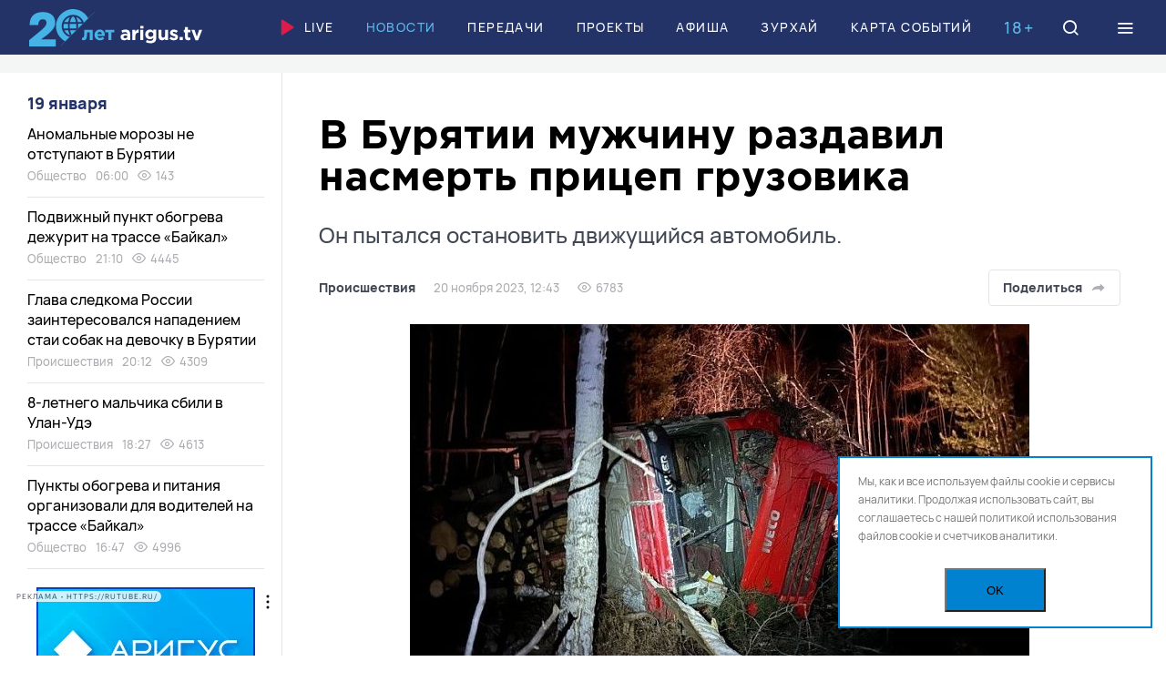

--- FILE ---
content_type: text/html; charset=UTF-8
request_url: https://arigus.tv/news/incidents/139624-v-buryatii-muzhchinu-nasmert-razdavil-pritsep-gruzovika/
body_size: 33729
content:
<!doctype html>
<html lang="ru">
	<head>
		<meta name="viewport" content="width=device-width, initial-scale=1, shrink-to-fit=no, user-scalable=no">

		<link href="/favicon.ico" rel="icon">
		<meta name="theme-color" content="#5db9e8">

		<title>В Бурятии мужчину раздавил насмерть прицеп грузовика</title>

		<meta http-equiv="Content-Type" content="text/html; charset=UTF-8">
<meta name="keywords" content="Новости Бурятии и Улан-Удэ, ЧП, автомобили, раздавил, грузовик, смерть, труп">
<meta name="description" content="В Бурятии мужчину раздавил насмерть прицеп грузовика / Он пытался остановить движущийся автомобиль.">
<link rel="canonical" href="https://arigus.tv/news/incidents/139624-v-buryatii-muzhchinu-nasmert-razdavil-pritsep-gruzovika/">
<link href="/bitrix/cache/css/au/arigus/template_f7f8ad05c57b2a0868c660db9dd38f39/template_f7f8ad05c57b2a0868c660db9dd38f39_v1.css?1754887279217727" type="text/css"  data-template-style="true" rel="stylesheet" >
<script>if(!window.BX)window.BX={};if(!window.BX.message)window.BX.message=function(mess){if(typeof mess==='object'){for(let i in mess) {BX.message[i]=mess[i];} return true;}};</script>
<script>(window.BX||top.BX).message({"JS_CORE_LOADING":"Загрузка...","JS_CORE_NO_DATA":"- Нет данных -","JS_CORE_WINDOW_CLOSE":"Закрыть","JS_CORE_WINDOW_EXPAND":"Развернуть","JS_CORE_WINDOW_NARROW":"Свернуть в окно","JS_CORE_WINDOW_SAVE":"Сохранить","JS_CORE_WINDOW_CANCEL":"Отменить","JS_CORE_WINDOW_CONTINUE":"Продолжить","JS_CORE_H":"ч","JS_CORE_M":"м","JS_CORE_S":"с","JSADM_AI_HIDE_EXTRA":"Скрыть лишние","JSADM_AI_ALL_NOTIF":"Показать все","JSADM_AUTH_REQ":"Требуется авторизация!","JS_CORE_WINDOW_AUTH":"Войти","JS_CORE_IMAGE_FULL":"Полный размер"});</script>

<script src="/bitrix/js/main/core/core.min.js?1754887244229643"></script>

<script>BX.Runtime.registerExtension({"name":"main.core","namespace":"BX","loaded":true});</script>
<script>BX.setJSList(["\/bitrix\/js\/main\/core\/core_ajax.js","\/bitrix\/js\/main\/core\/core_promise.js","\/bitrix\/js\/main\/polyfill\/promise\/js\/promise.js","\/bitrix\/js\/main\/loadext\/loadext.js","\/bitrix\/js\/main\/loadext\/extension.js","\/bitrix\/js\/main\/polyfill\/promise\/js\/promise.js","\/bitrix\/js\/main\/polyfill\/find\/js\/find.js","\/bitrix\/js\/main\/polyfill\/includes\/js\/includes.js","\/bitrix\/js\/main\/polyfill\/matches\/js\/matches.js","\/bitrix\/js\/ui\/polyfill\/closest\/js\/closest.js","\/bitrix\/js\/main\/polyfill\/fill\/main.polyfill.fill.js","\/bitrix\/js\/main\/polyfill\/find\/js\/find.js","\/bitrix\/js\/main\/polyfill\/matches\/js\/matches.js","\/bitrix\/js\/main\/polyfill\/core\/dist\/polyfill.bundle.js","\/bitrix\/js\/main\/core\/core.js","\/bitrix\/js\/main\/polyfill\/intersectionobserver\/js\/intersectionobserver.js","\/bitrix\/js\/main\/lazyload\/dist\/lazyload.bundle.js","\/bitrix\/js\/main\/polyfill\/core\/dist\/polyfill.bundle.js","\/bitrix\/js\/main\/parambag\/dist\/parambag.bundle.js"]);
</script>
<script>BX.Runtime.registerExtension({"name":"ui.dexie","namespace":"BX.DexieExport","loaded":true});</script>
<script>BX.Runtime.registerExtension({"name":"ls","namespace":"window","loaded":true});</script>
<script>BX.Runtime.registerExtension({"name":"fx","namespace":"window","loaded":true});</script>
<script>BX.Runtime.registerExtension({"name":"fc","namespace":"window","loaded":true});</script>
<script>(window.BX||top.BX).message({"LANGUAGE_ID":"ru","FORMAT_DATE":"DD.MM.YYYY","FORMAT_DATETIME":"DD.MM.YYYY HH:MI:SS","COOKIE_PREFIX":"ARIGUS","SERVER_TZ_OFFSET":"28800","UTF_MODE":"Y","SITE_ID":"au","SITE_DIR":"\/","USER_ID":"","SERVER_TIME":1768775155,"USER_TZ_OFFSET":0,"USER_TZ_AUTO":"Y","bitrix_sessid":"13eceab4dab32eceea0196826bf8b098"});</script>


<script  src="/bitrix/cache/js/au/arigus/kernel_main/kernel_main_v1.js?1754887295158483"></script>
<script src="/bitrix/js/ui/dexie/dist/dexie.bundle.min.js?1753810102102530"></script>
<script src="/bitrix/js/main/core/core_ls.min.js?17538098592683"></script>
<script src="/bitrix/js/main/core/core_frame_cache.min.js?175381009910481"></script>
<script>BX.setJSList(["\/bitrix\/js\/main\/core\/core_fx.js","\/bitrix\/js\/main\/session.js","\/bitrix\/js\/main\/pageobject\/dist\/pageobject.bundle.js","\/bitrix\/js\/main\/core\/core_window.js","\/bitrix\/js\/main\/date\/main.date.js","\/bitrix\/js\/main\/core\/core_date.js","\/bitrix\/js\/main\/utils.js","\/local\/templates\/arigus\/scripts\/jquery-3.6.0.min.js","\/local\/templates\/arigus\/scripts\/swiper\/swiper-bundle.min.js","\/local\/templates\/arigus\/scripts\/fotorama\/fotorama.js","\/local\/templates\/arigus\/scripts\/popper.min.js","\/local\/templates\/arigus\/scripts\/tippy-bundle.umd.min.js","\/local\/templates\/arigus\/scripts\/air-datepicker\/datepicker.min.js","\/local\/templates\/arigus\/scripts\/jquery.maskedinput.js","\/local\/templates\/arigus\/scripts\/clipboard.min.js","\/local\/templates\/arigus\/scripts\/plyr\/plyr.min.js","\/local\/templates\/arigus\/scripts\/scripts.js","\/bitrix\/components\/scody\/cookie\/templates\/.default\/script.js"]);</script>
<script>BX.setCSSList(["\/local\/templates\/arigus\/scripts\/swiper\/swiper-bundle.min.css","\/local\/templates\/arigus\/scripts\/fotorama\/fotorama.css","\/local\/templates\/arigus\/scripts\/air-datepicker\/datepicker.min.css","\/local\/templates\/arigus\/scripts\/plyr\/plyr.min.css","\/local\/templates\/arigus\/styles\/styles.css","\/bitrix\/components\/scody\/cookie\/templates\/.default\/style.css"]);</script>


<script  src="/bitrix/cache/js/au/arigus/template_ac67f8067301661b8a838d4a699ab2f8/template_ac67f8067301661b8a838d4a699ab2f8_v1.js?1754887279504409"></script>


	<meta property="og:type" content="article">
	<meta property="og:url" content="https://arigus.tv/news/incidents/139624-v-buryatii-muzhchinu-nasmert-razdavil-pritsep-gruzovika/">

	<meta property="og:title" content="В Бурятии мужчину раздавил насмерть прицеп грузовика">
	<meta property="og:description" content="В Бурятии мужчину раздавил насмерть прицеп грузовика / Он пытался остановить движущийся автомобиль.">
	<meta property="og:image" content="http://arigus.tv/upload/iblock/536/a7p05qndhwq9rlhbb9bwvkkqducqwbd4.jpg">


		<!-- Google Tag Manager -->
		<script>(function(w,d,s,l,i){w[l]=w[l]||[];w[l].push({'gtm.start':
		new Date().getTime(),event:'gtm.js'});var f=d.getElementsByTagName(s)[0],
		j=d.createElement(s),dl=l!='dataLayer'?'&l='+l:'';j.async=true;j.src=
		'https://www.googletagmanager.com/gtm.js?id='+i+dl;f.parentNode.insertBefore(j,f);
		})(window,document,'script','dataLayer','GTM-N3KZDNQ');</script>
		<!-- End Google Tag Manager -->

		<script async src='https://yandex.ru/ads/system/header-bidding.js'></script>		
		
		<script>
		var adfoxBiddersMap = {
		"buzzoola": "2029251",
		"betweenDigital": "2356250"
		};

		var adUnits = [
		{
			"code": "adfox_164890506986278151",
			"sizes": [
			[
				1200,
				90
			],
			[
				1200,
				100
			]
			],
			"bids": [
			{
				"bidder": "buzzoola",
				"params": {
				"placementId": "1237543"
				}
			}
			]
		},
		{
			"code": "adfox_aside",
			"sizes": [
			[
				240,
				400
			]
			],
			"bids": [
			{
				"bidder": "buzzoola",
				"params": {
				"placementId": "1237566"
				}
			},
			{
				"bidder": "betweenDigital",
				"params": {
				"placementId": "4605195"
				}
			}
			]
		}
		];

		var userTimeout = 700;

		window.YaHeaderBiddingSettings = {
		biddersMap: adfoxBiddersMap,
		adUnits: adUnits,
		timeout: userTimeout,
		};
		</script>		
    
		<script>window.yaContextCb = window.yaContextCb || []</script>
		<script src="https://yandex.ru/ads/system/context.js" async></script>
			
	 <script async src="https://pagead2.googlesyndication.com/pagead/js/adsbygoogle.js?client=ca-pub-4265076176435495" crossorigin="anonymous"></script>
		<script charset="UTF-8" src="//web.webpushs.com/js/push/e36c894296131233c0d51e042f8752fc_1.js" async></script>
	</head>

	<body>
	<div id="adfox_floor_mob"></div>
	<script>
	  window.yaContextCb.push(() => {
		  if (Ya.adfoxCode.getPlatform() === 'desktop') {        
			Ya.adfoxCode.create({
			  ownerId: 407308,
			  containerId: 'adfox_floor_dt',
			  type: 'floorAd',
			  platform: 'desktop',
				params: {
				  p1: 'dkmzg',
					p2: 'y'
				}
			});
		  } else {        
			Ya.adfoxCode.create({
			  ownerId: 407308,
			  containerId: 'adfox_floor_mob',
			  type: 'floorAd',
			  platform: 'touch',
				params: {
				  p1: 'dkmzg',
					p2: 'y'
				}
			});
		  }
	  });
	</script>
		<!-- Google Tag Manager (noscript) -->
		<noscript><iframe src="https://www.googletagmanager.com/ns.html?id=GTM-N3KZDNQ"
		height="0" width="0" style="display:none;visibility:hidden"></iframe></noscript>
		<!-- End Google Tag Manager (noscript) -->

		
		<header class="b-header">
			<div id="header" class="float">
				<div class="l-wide">
					<a href="/" class="logo">Ариг Ус</a>

					<nav class="menu">
						
		<a href="/live/" ><img src="/local/templates/arigus/images/icons/play.svg">Live</a>


		<a href="/news/"  class="active">Новости</a>


		<a href="/channel/" >Передачи</a>


		<a href="/projects/" >Проекты</a>


		<a href="/afisha/" >Афиша</a>


		<a href="/zurhay/" >Зурхай</a>


		<a href="/map/" >Карта событий</a>

					</nav>

					<div class="b-age-mark mobile-hide">18+</div>

					<a href="/search/" class="icon search" data-modal="search">
						<i class="icon-search"></i>
						<i class="icon-close"></i>
					</a>

					<div class="icon burger" data-modal="menu">
						<i class="icon-menu"></i>
						<i class="icon-close"></i>
					</div>
				</div>
			</div>
		</header>

		

		
	<div class="b-banner-top">
		<!--AdFox START-->
<!--yandex_arigusadv-->
<!--Площадка: arigus.tv / * / *-->
<!--Тип баннера: 300x300-->
<!--Расположение: 1. top-->
<center><div id="adfox_16489051256583603" style="max-height: 300px;"></div></center>
<script>
    window.yaContextCb.push(()=>{
        Ya.adfoxCode.createAdaptive({
            ownerId: 407308,
            containerId: 'adfox_16489051256583603',
            params: {
                pp: 'cdqe',
                ps: 'fpkv',
                p2: 'hpat'
            }
        }, ['phone'], {      
            phoneWidth: 480,
            isAutoReloads: true
        })
    })
</script>
<!--AdFox START-->
<!--yandex_arigusadv-->
<!--Площадка: arigus.tv / * / *-->
<!--Тип баннера: 1200x90-->
<!--Расположение: 1. top-->
<center><div id="adfox_164890506986278151"></div></center>
<script>
    window.yaContextCb.push(()=>{
        Ya.adfoxCode.createAdaptive({
            ownerId: 407308,
            containerId: 'adfox_164890506986278151',
            params: {
                pp: 'cdqe',
                ps: 'fpkv',
                p2: 'hpar'
            }
        }, ['desktop', 'tablet'], {
            tabletWidth: 830,
            phoneWidth: 480,
            isAutoReloads: true
        })
    })
</script>
	</div>



		<main>
<div class="l-wide">
    <div class="l-page-grid">
        <div class="l-main">
			<div id="comp_fd2df4c20bf39136955f46ea3caba4e1">﻿<div class="js-ajax-content">	<article class="b-article " itemscope itemtype="https://schema.org/NewsArticle" data-state="https://arigus.tv/news/incidents/139624-v-buryatii-muzhchinu-nasmert-razdavil-pritsep-gruzovika/" data-title="В Бурятии мужчину раздавил насмерть прицеп грузовика" data-next="139624">
		<link itemprop="mainEntityOfPage" href="https://arigus.tv/news/incidents/139624-v-buryatii-muzhchinu-nasmert-razdavil-pritsep-gruzovika/">

		<meta itemprop="datePublished" content="2023-11-20T12:43:00+08:00">
		<meta itemprop="dateModified" content="1970-01-01T08:00:20+08:00">

		<header class="header">
			<h1 itemprop="name headline">В Бурятии мужчину раздавил насмерть прицеп грузовика <span>Он пытался остановить движущийся автомобиль.</span></h1>

			<div class="info">
				<div class="e-tags">
					<a href="http://arigus.tv/news/incidents/" itemprop="articleSection">Происшествия</a>

					<span>20 ноября 2023, 12:43</span>

										<span><i class="icon-eye"></i> 6783</span>
					
									</div>

				<div class="buttons">
					
					<div class="share js-share-show">
						<button type="button" class="button light share-show">Поделиться
							<i data-svg="/local/templates/arigus/images/icons/share/share-grey.svg"></i>
						</button>

						<div class="hidden js-click-out">
							<div class="e-share">
																<a href="https://vk.com/share.php?url=https://arigus.tv/news/incidents/139624-v-buryatii-muzhchinu-nasmert-razdavil-pritsep-gruzovika/" rel="nofollow" class="vkontakte js-share"><i data-svg="/local/templates/arigus/images/icons/share/vkontakte.svg"></i></a>
								<a href="https://connect.ok.ru/offer?url=https://arigus.tv/news/incidents/139624-v-buryatii-muzhchinu-nasmert-razdavil-pritsep-gruzovika/" rel="nofollow" class="vkontakte js-share"><i data-svg="/local/templates/arigus/images/icons/share/ok.svg"></i></a>
								
								<a href="tg://msg?text=https://arigus.tv/news/incidents/139624-v-buryatii-muzhchinu-nasmert-razdavil-pritsep-gruzovika/" rel="nofollow" class="telegram"><i data-svg="/local/templates/arigus/images/icons/share/telegram.svg"></i></a>
								<a href="whatsapp://send?text=https://arigus.tv/news/incidents/139624-v-buryatii-muzhchinu-nasmert-razdavil-pritsep-gruzovika/" rel="nofollow" class="whatsapp"><i data-svg="/local/templates/arigus/images/icons/share/whatsapp.svg"></i></a>
								<a href="viber://forward?text=https://arigus.tv/news/incidents/139624-v-buryatii-muzhchinu-nasmert-razdavil-pritsep-gruzovika/" rel="nofollow" class="viber"><i data-svg="/local/templates/arigus/images/icons/share/viber.svg"></i></a>

								<a href="https://arigus.tv/news/incidents/139624-v-buryatii-muzhchinu-nasmert-razdavil-pritsep-gruzovika/" rel="nofollow" class="link icon-link js-copy-link" data-clipboard-text="https://arigus.tv/news/incidents/139624-v-buryatii-muzhchinu-nasmert-razdavil-pritsep-gruzovika/"></a>

								<i class="icon-close share-close"></i>
							</div>
						</div>
					</div>
				</div>
			</div>
		</header>

		
		<div class="text">
			
				<figure itemprop="image" itemscope itemtype="https://schema.org/ImageObject">
					
					<img src="/upload/resize_cache/iblock/536/680_680_1/a7p05qndhwq9rlhbb9bwvkkqducqwbd4.jpg" width="680" height="449" fetchpriority="high" alt="В Бурятии мужчину раздавил насмерть прицеп грузовика" title="В Бурятии мужчину раздавил насмерть прицеп грузовика" itemprop="contentUrl">

					
										<figcaption itemprop="description">фото: СУ СК РБ</figcaption>
									</figure>

			
			<div class="js-tippy" itemprop="articleBody">
				<p>В Бурятии мужчину насмерть раздавил прицеп грузовика. ЧП произошло вечером 17 ноября в лесу в 15 км от села Кома Прибайкальского района. Об этом сообщили в Следственном комитете республики.</p>
<p>Так, на месте происшествия обнаружили тело 52-летнего мужчины с многочисленными травмами, которые характерны для наезда тяжелого колесного транспорта. Неподалеку находился перевернувшийся грузовой автомобиль с прицепом.</p>
	<div class="banner">
		<!--AdFox START-->
<!--yandex_arigusadv-->
<!--Площадка: arigus.tv / * / *-->
<!--Тип баннера: 680*382_video-->
<!--Расположение: 11. video-->
<div id="adfox_inpage_85016259"></div>
<script>
    window.yaContextCb.push(()=>{
        Ya.adfoxCode.create({
            ownerId: 407308,
            containerId: 'adfox_inpage_85016259',
            params: {
                pp: 'cebl',
                ps: 'fpkv',
                p2: 'hpwk',
                insertAfter: 'undefined',
                insertPosition: '0',
                stick: false,
                stickTo: 'auto',
                stickyColorScheme: 'light'
            }
        })
    })
</script>	</div>

<p>По предварительным данным, мужчина занимался перевозкой древесины на своем грузовом автомобиле.</p>
<blockquote>
<p>- 17 ноября он приехал на лесную деляну, поставил машину на склоне кабиной под уклон, при этом не установил под колеса специальные стопоры и не принял других необходимых мер для безопасной парковки автомобиля. Во время загрузки кузова древесиной машина внезапно покатилась вниз и стала ускоряться. Водитель бежал рядом, затем попытался на ходу забраться в кабину, но когда неуправляемый автомобиль съехал с дороги в лесную чащу, не удержался на подножке, упал вниз и попал под колеса прицепа, - уточнили в Следкоме. &nbsp;</p>
</blockquote>
<p>По данному факту проводится доследственная проверка. Обстоятельства произошедшего устанавливаются.&nbsp;</p>
							</div>
		</div>

		<footer class="footer">
			
			
			<div class="warning">
				<i class="icon-alert"></i> Копирование разрешено только с письменного согласия главного редактора			</div>

			
			
						<div class="tags">
								<a href="/search/?tags=%D0%A7%D0%9F">ЧП</a>
								<a href="/search/?tags=%D0%B0%D0%B2%D1%82%D0%BE%D0%BC%D0%BE%D0%B1%D0%B8%D0%BB%D0%B8">автомобили</a>
								<a href="/search/?tags=%D1%80%D0%B0%D0%B7%D0%B4%D0%B0%D0%B2%D0%B8%D0%BB">раздавил</a>
								<a href="/search/?tags=%D0%B3%D1%80%D1%83%D0%B7%D0%BE%D0%B2%D0%B8%D0%BA">грузовик</a>
								<a href="/search/?tags=%D1%81%D0%BC%D0%B5%D1%80%D1%82%D1%8C">смерть</a>
								<a href="/search/?tags=%D1%82%D1%80%D1%83%D0%BF">труп</a>
							</div>
			
			<div class="bottom">
				<div class="e-share">
										<a href="https://vk.com/share.php?url=https://arigus.tv/news/incidents/139624-v-buryatii-muzhchinu-nasmert-razdavil-pritsep-gruzovika/" rel="nofollow" class="vkontakte js-share"><i data-svg="/local/templates/arigus/images/icons/share/vkontakte.svg"></i></a>
					<a href="https://connect.ok.ru/offer?url=https://arigus.tv/news/incidents/139624-v-buryatii-muzhchinu-nasmert-razdavil-pritsep-gruzovika/" rel="nofollow" class="vkontakte js-share"><i data-svg="/local/templates/arigus/images/icons/share/ok.svg"></i></a>
					<a href="tg://msg?text=https://arigus.tv/news/incidents/139624-v-buryatii-muzhchinu-nasmert-razdavil-pritsep-gruzovika/" rel="nofollow" class="telegram"><i data-svg="/local/templates/arigus/images/icons/share/telegram.svg"></i></a>
					<a href="whatsapp://send?text=https://arigus.tv/news/incidents/139624-v-buryatii-muzhchinu-nasmert-razdavil-pritsep-gruzovika/" rel="nofollow" class="whatsapp"><i data-svg="/local/templates/arigus/images/icons/share/whatsapp.svg"></i></a>
					<a href="viber://forward?text=https://arigus.tv/news/incidents/139624-v-buryatii-muzhchinu-nasmert-razdavil-pritsep-gruzovika/" rel="nofollow" class="viber"><i data-svg="/local/templates/arigus/images/icons/share/viber.svg"></i></a>

					<a href="https://arigus.tv/news/incidents/139624-v-buryatii-muzhchinu-nasmert-razdavil-pritsep-gruzovika/" rel="nofollow" class="link icon-link js-copy-link" data-clipboard-text="https://arigus.tv/news/incidents/139624-v-buryatii-muzhchinu-nasmert-razdavil-pritsep-gruzovika/"></a>
				</div>

							</div>
		</footer>

		
	<div class="b-banner-narrow">
		<!--AdFox START-->
<!--yandex_arigusadv-->
<!--Площадка: arigus.tv / * / *-->
<!--Тип баннера: 860x160-->
<!--Расположение: 8. detail-->
<div id="adfox_detail_147150198"></div>
<script>
    window.yaContextCb.push(()=>{
        Ya.adfoxCode.create({
            ownerId: 407308,
            containerId: 'adfox_detail_147150198',
            params: {
                p1: 'ctmxc',
                p2: 'hpau'
            }
        })
    })
</script>
	</div>


	</article>

</div></div>        </div>

        <div class="l-aside">
    
    <div id="parallax-scroll" class="scroll scroll-hidden">
        <section class="b-news-aside">
            <div class="date">
				19 января			</div>

			
		<div id="bx_1257460937_169254" class="item">
			<a href="/news/society/169254-anomalnye-morozy-ne-otstupayut-v-buryatii/" class="title">Аномальные морозы не отступают в Бурятии</a>

			<div class="e-tags">
				<a href="/news/society/">Общество</a>
				<span>06:00</span>

								<span><i class="icon-eye"></i> 143</span>
							</div>
		</div>
	
	

		<div id="bx_1257460937_169257" class="item">
			<a href="/news/society/169257-podvizhnyy-punkt-obogreva-dezhurit-na-trasse-baykal/" class="title">Подвижный пункт обогрева дежурит на трассе «Байкал»</a>

			<div class="e-tags">
				<a href="/news/society/">Общество</a>
				<span>21:10</span>

								<span><i class="icon-eye"></i> 4445</span>
							</div>
		</div>
	
	

		<div id="bx_1257460937_169255" class="item">
			<a href="/news/incidents/169255-glava-sledkoma-rossii-zainteresovalsya-napadeniem-stai-sobak-na-devochku-v-buryatii/" class="title">Глава следкома России заинтересовался нападением стаи собак на девочку в Бурятии</a>

			<div class="e-tags">
				<a href="/news/incidents/">Происшествия</a>
				<span>20:12</span>

								<span><i class="icon-eye"></i> 4309</span>
							</div>
		</div>
	
	

		<div id="bx_1257460937_169252" class="item">
			<a href="/news/incidents/169252-8-letnego-malchika-sbili-v-ulan-ude/" class="title">8-летнего мальчика сбили в Улан-Удэ</a>

			<div class="e-tags">
				<a href="/news/incidents/">Происшествия</a>
				<span>18:27</span>

								<span><i class="icon-eye"></i> 4613</span>
							</div>
		</div>
	
	

		<div id="bx_1257460937_169251" class="item">
			<a href="/news/society/169251-punkty-obogreva-i-pitaniya-organizovali-dlya-voditeley-na-trasse-baykal/" class="title">Пункты обогрева и питания организовали для водителей на трассе «Байкал»</a>

			<div class="e-tags">
				<a href="/news/society/">Общество</a>
				<span>16:47</span>

								<span><i class="icon-eye"></i> 4996</span>
							</div>
		</div>
	<!--'start_frame_cache_adfox_aside'-->	
		
	<div class="b-banner-aside">
		<!--AdFox START-->
<!--yandex_arigusadv-->
<!--Площадка: arigus.tv / основное / 2. left1-->
<!--Категория: <не задана>-->
<!--Тип баннера: 240x400-->
<div id="adfox_aside"></div>
<script>
    window.yaContextCb.push(()=>{
        Ya.adfoxCode.create({
            ownerId: 407308,
            containerId: 'adfox_aside',
            params: {
                p1: 'ctkiv',
                p2: 'hpas'
            }
        })
    })
</script>
	</div>


	<!--'end_frame_cache_adfox_aside'-->
	

		<div id="bx_1257460937_169250" class="item">
			<a href="/news/society/169250-ulitsu-perekroyut-v-ulan-ude/" class="title">Улицу перекроют в Улан-Удэ</a>

			<div class="e-tags">
				<a href="/news/society/">Общество</a>
				<span>16:04</span>

								<span><i class="icon-eye"></i> 4231</span>
							</div>
		</div>
	
	

		<div id="bx_1257460937_169249" class="item">
			<a href="/news/society/169249-uchenikov-v-rayonakh-buryatii-otpravlyayut-na-distant/" class="title">Учеников в районах Бурятии отправляют на дистант</a>

			<div class="e-tags">
				<a href="/news/society/">Общество</a>
				<span>15:23</span>

								<span><i class="icon-eye"></i> 4025</span>
							</div>
		</div>
	
	

		<div id="bx_1257460937_169248" class="item">
			<a href="/news/incidents/169248-v-buryatii-poezd-stolknulsya-so-stadom-korov/" class="title">В Бурятии поезд столкнулся со стадом коров</a>

			<div class="e-tags">
				<a href="/news/incidents/">Происшествия</a>
				<span>14:57</span>

								<span><i class="icon-eye"></i> 3212</span>
							</div>
		</div>
	
	

		<div id="bx_1257460937_169247" class="item">
			<a href="/news/incidents/169247-revers-vveli-na-trasse-baykal-iz-za-dtp/" class="title">Реверс ввели на трассе «Байкал» из-за ДТП</a>

			<div class="e-tags">
				<a href="/news/incidents/">Происшествия</a>
				<span>14:31</span>

								<span><i class="icon-eye"></i> 2607</span>
							</div>
		</div>
	
	

		<div id="bx_1257460937_169246" class="item">
			<a href="/news/society/169246-kreshchenskuyu-kupel-obustraivayut-v-ulan-ude/" class="title">Крещенскую купель обустраивают в Улан-Удэ</a>

			<div class="e-tags">
				<a href="/news/society/">Общество</a>
				<span>13:45</span>

								<span><i class="icon-eye"></i> 3113</span>
							</div>
		</div>
	
	<!--'start_frame_cache_adfox_aside2'-->		
	<div class="b-banner-aside">
		<!--AdFox START-->
<!--yandex_arigusadv-->
<!--Площадка: arigus.tv / * / *-->
<!--Тип баннера: 300x300-->
<!--Расположение: 3. left2-->
<div id="adfox_aside2"></div>
<script>
    window.yaContextCb.push(()=>{
        Ya.adfoxCode.create({
            ownerId: 407308,
            containerId: 'adfox_aside2',
            params: {
                pp: 'cdqg',
                ps: 'fpkv',
                p2: 'hpat'
            },
           lazyLoad: true
        })
    })
</script>
	</div>


	<!--'end_frame_cache_adfox_aside2'-->

		<div id="bx_1257460937_169244" class="item">
			<a href="/news/incidents/169244-pozhar-unes-zhizni-dvukh-chelovek-v-irkutskoy-oblasti/" class="title">Пожар унес жизни двух человек в Иркутской области</a>

			<div class="e-tags">
				<a href="/news/incidents/">Происшествия</a>
				<span>13:06</span>

								<span><i class="icon-eye"></i> 3211</span>
							</div>
		</div>
	
	

		<div id="bx_1257460937_169243" class="item">
			<a href="/news/society/169243-vsekh-shkolnikov-pervoy-smeny-ulan-ude-perevodyat-na-distant/" class="title">Всех школьников первой смены Улан-Удэ переводят на дистант</a>

			<div class="e-tags">
				<a href="/news/society/">Общество</a>
				<span>12:30</span>

								<span><i class="icon-eye"></i> 4635</span>
							</div>
		</div>
	
	

		<div id="bx_1257460937_169242" class="item">
			<a href="/news/society/169242-zator-obrazovalsya-na-trasse-baykal-iz-za-silnogo-snegopada/" class="title">Затор образовался на трассе «Байкал» из-за сильного снегопада</a>

			<div class="e-tags">
				<a href="/news/society/">Общество</a>
				<span>12:07</span>

								<span><i class="icon-eye"></i> 3023</span>
							</div>
		</div>
	
	

		<div id="bx_1257460937_169241" class="item">
			<a href="/news/society/169241-v-buryatii-prostyatsya-s-19-letnim-boytsom-pogibshim-na-svo/" class="title">В Бурятии простятся с 19-летним бойцом, погибшим на СВО</a>

			<div class="e-tags">
				<a href="/news/society/">Общество</a>
				<span>10:50</span>

								<span><i class="icon-eye"></i> 4317</span>
							</div>
		</div>
	
	

		<div id="bx_1257460937_169221" class="item">
			<a href="/news/society/169221-dpg-vopros-otvet/" class="title">«Вопрос - ответ»: злополучный светофор и проблема с пособиями</a>

			<div class="e-tags">
				<a href="/news/society/">Общество</a>
				<span>10:14</span>

								<span><i class="icon-eye"></i> 3381</span>
							</div>
		</div>
	
	

		<div id="bx_1257460937_169240" class="item">
			<a href="/news/society/169240-zemletryasenie-proizoshlo-na-baykale/" class="title">Землетрясение произошло на Байкале</a>

			<div class="e-tags">
				<a href="/news/society/">Общество</a>
				<span>09:46</span>

								<span><i class="icon-eye"></i> 2463</span>
							</div>
		</div>
	
	

		<div id="bx_1257460937_169239" class="item">
			<a href="/news/incidents/169239-pozhilaya-zhenshchina-pogibla-na-pozhare-v-buryatii/" class="title">Пожилая женщина погибла на пожаре в Бурятии</a>

			<div class="e-tags">
				<a href="/news/incidents/">Происшествия</a>
				<span>09:20</span>

								<span><i class="icon-eye"></i> 2224</span>
							</div>
		</div>
	
	

		<div id="bx_1257460937_169237" class="item">
			<a href="/news/society/169237-zurkhay-na-18-yanvarya-kogo-segodnya-sudba-pobaluet/" class="title">Зурхай на 18 января: кого сегодня судьба побалует</a>

			<div class="e-tags">
				<a href="/news/society/">Общество</a>
				<span>07:00</span>

								<span><i class="icon-eye"></i> 5298</span>
							</div>
		</div>
	
	

		<div id="bx_1257460937_169236" class="item">
			<a href="/news/society/169236-surovye-morozy-protestiruyut-stoykost-zhiteley-buryatii/" class="title">Суровые морозы протестируют стойкость жителей Бурятии</a>

			<div class="e-tags">
				<a href="/news/society/">Общество</a>
				<span>06:00</span>

								<span><i class="icon-eye"></i> 6481</span>
							</div>
		</div>
	
	

		<div id="bx_1257460937_169238" class="item">
			<a href="/news/ecology/169238-zateryannyy-mir-dnk-virusov-nashli-uchenye-v-planktone-na-baykale/" class="title">«Затерянный мир» ДНК-вирусов нашли ученые в планктоне на Байкале</a>

			<div class="e-tags">
				<a href="/news/ecology/">Экология</a>
				<span>20:36</span>

								<span><i class="icon-eye"></i> 8296</span>
							</div>
		</div>
	
	

		<div id="bx_1257460937_169235" class="item">
			<a href="/news/society/169235-likhach-na-priuse-sprovotsiroval-dvoynoe-dtp-v-buryatii/" class="title">Лихач на «Приусе» спровоцировал двойное ДТП в Бурятии</a>

			<div class="e-tags">
				<a href="/news/society/">Общество</a>
				<span>20:01</span>

								<span><i class="icon-eye"></i> 6810</span>
							</div>
		</div>
	
	

		<div id="bx_1257460937_169234" class="item">
			<a href="/news/society/169234-75-chelovek-ne-mogut-uletet-iz-khabarovska-v-ulan-ude/" class="title">75 человек не могут улететь из Хабаровска в Улан-Удэ</a>

			<div class="e-tags">
				<a href="/news/society/">Общество</a>
				<span>19:44</span>

								<span><i class="icon-eye"></i> 4284</span>
							</div>
		</div>
	
	

		<div id="bx_1257460937_169233" class="item">
			<a href="/news/society/169233-v-buryatii-po-goryachim-sledam-zaderzhali-lyubitelnitsu-chuzhikh-telefonov/" class="title">В Бурятии по горячим следам задержали любительницу чужих телефонов</a>

			<div class="e-tags">
				<a href="/news/society/">Общество</a>
				<span>18:21</span>

								<span><i class="icon-eye"></i> 4647</span>
							</div>
		</div>
	
	

		<div id="bx_1257460937_169232" class="item">
			<a href="/news/society/169232-avariya-na-setyakh-zaderzhala-poezd-severobaykalsk-moskva/" class="title">Авария на сетях задержала поезд Северобайкальск-Москва</a>

			<div class="e-tags">
				<a href="/news/society/">Общество</a>
				<span>17:16</span>

								<span><i class="icon-eye"></i> 5433</span>
							</div>
		</div>
	
	

		<div id="bx_1257460937_169231" class="item">
			<a href="/news/society/169231-nesushchestvuyushchie-mebel-i-tekhniku-prinyala-direktor-shkoly-v-buryatii/" class="title">Несуществующие мебель и технику «приняла» директор школы в Бурятии</a>

			<div class="e-tags">
				<a href="/news/society/">Общество</a>
				<span>17:03</span>

								<span><i class="icon-eye"></i> 4534</span>
							</div>
		</div>
	
	

		<div id="bx_1257460937_169230" class="item">
			<a href="/news/sport/169230-futbolisty-iz-buryatii-vyigrali-medali-turnira-v-tomske/" class="title">Футболисты из Бурятии выиграли медали турнира в Томске</a>

			<div class="e-tags">
				<a href="/news/sport/">Спорт</a>
				<span>16:02</span>

								<span><i class="icon-eye"></i> 4984</span>
							</div>
		</div>
	
	

		<div id="bx_1257460937_169229" class="item">
			<a href="/news/society/169229-passazhiry-reysa-ulan-ude-khabarovsk-ne-mogut-uletet-uzhe-neskolko-chasov/" class="title">Пассажиры рейса Улан-Удэ-Хабаровск не могут улететь уже несколько часов</a>

			<div class="e-tags">
				<a href="/news/society/">Общество</a>
				<span>15:01</span>

								<span><i class="icon-eye"></i> 5247</span>
							</div>
		</div>
	
	

		<div id="bx_1257460937_169227" class="item">
			<a href="/news/society/169227-v-buryatii-energetiki-pereshli-v-rezhim-povyshennoy-gotovnosti/" class="title">В Бурятии энергетики перешли в режим повышенной готовности</a>

			<div class="e-tags">
				<a href="/news/society/">Общество</a>
				<span>14:01</span>

								<span><i class="icon-eye"></i> 5351</span>
							</div>
		</div>
	
	

		<div id="bx_1257460937_169226" class="item">
			<a href="/news/society/169226-meteorolog-na-ushkanikh-ostrovakh-zastavil-povolnovatsya-spasateley/" class="title">Метеоролог на Ушканьих островах заставил поволноваться спасателей</a>

			<div class="e-tags">
				<a href="/news/society/">Общество</a>
				<span>13:06</span>

								<span><i class="icon-eye"></i> 4983</span>
							</div>
		</div>
	
	

		<div id="bx_1257460937_169225" class="item">
			<a href="/news/society/169225-v-ulan-ude-pensionerka-zadeklarirovala-320-tysyach-/" class="title">В Улан-Удэ пенсионерка «задекларировала» 320 тысяч </a>

			<div class="e-tags">
				<a href="/news/society/">Общество</a>
				<span>12:26</span>

								<span><i class="icon-eye"></i> 4445</span>
							</div>
		</div>
	
	

		<div id="bx_1257460937_169224" class="item">
			<a href="/news/incidents/169224-situatsiyu-derzhim-na-kontrole-aleksey-tsydenov-prokommentiroval-intsident-s-urozhenkoy-buryatii/" class="title">Ситуацию держим на контроле: Алексей Цыденов прокомментировал инцидент с уроженкой Бурятии</a>

			<div class="e-tags">
				<a href="/news/incidents/">Происшествия</a>
				<span>11:51</span>

								<span><i class="icon-eye"></i> 5644</span>
							</div>
		</div>
	
	

		<div id="bx_1257460937_169223" class="item">
			<a href="/news/incidents/169223-na-intsident-s-urozhenkoy-buryatii-v-politsii-podmoskovya-otreagirovalo-polpredstvo-respubliki/" class="title">На инцидент с уроженкой Бурятии в полиции Подмосковья отреагировало Полпредство республики</a>

			<div class="e-tags">
				<a href="/news/incidents/">Происшествия</a>
				<span>11:03</span>

								<span><i class="icon-eye"></i> 5108</span>
							</div>
		</div>
	
	

		<div id="bx_1257460937_169220" class="item">
			<a href="/news/society/169220-narodnyy-kontrol-neprokhodimye-trotuary-brodyachie-sobaki-i-zagadochnaya-truba/" class="title">«Народный контроль»: непроходимые тротуары, бродячие собаки и загадочная труба</a>

			<div class="e-tags">
				<a href="/news/society/">Общество</a>
				<span>10:01</span>

								<span><i class="icon-eye"></i> 4879</span>
							</div>
		</div>
	
	

		<div id="bx_1257460937_169219" class="item">
			<a href="/news/society/169219-spasayut-tolko-obogrevateli-i-teplye-veshchi-ulan-udentsy-zamerzayut-v-kvartirakh/" class="title">Спасают только обогреватели и теплые вещи: улан-удэнцы замерзают в квартирах</a>

			<div class="e-tags">
				<a href="/news/society/">Общество</a>
				<span>09:00</span>

								<span><i class="icon-eye"></i> 5390</span>
							</div>
		</div>
	
	

		<div id="bx_1257460937_169222" class="item">
			<a href="/news/society/169222-v-buryatii-dvum-pensioneram-s-ovz-pomogli-vosstanovit-pasporta/" class="title">В Бурятии двум пенсионерам с ОВЗ помогли восстановить паспорта</a>

			<div class="e-tags">
				<a href="/news/society/">Общество</a>
				<span>08:00</span>

								<span><i class="icon-eye"></i> 3571</span>
							</div>
		</div>
	
	

		<div id="bx_1257460937_169196" class="item">
			<a href="/news/society/169196-zurkhay-na-17-yanvarya-mozhno-li-segodnya-strich-volosy/" class="title">Зурхай на 17 января: можно ли сегодня стричь волосы</a>

			<div class="e-tags">
				<a href="/news/society/">Общество</a>
				<span>07:00</span>

								<span><i class="icon-eye"></i> 7937</span>
							</div>
		</div>
	
	

		<div id="bx_1257460937_169195" class="item">
			<a href="/news/society/169195-anomalnye-kholoda-prodolzhayut-ispytyvat-na-prochnost-zhiteley-buryatii/" class="title">Аномальные холода продолжают испытывать на прочность жителей Бурятии</a>

			<div class="e-tags">
				<a href="/news/society/">Общество</a>
				<span>06:00</span>

								<span><i class="icon-eye"></i> 4236</span>
							</div>
		</div>
	
	

		<div id="bx_1257460937_169218" class="item">
			<a href="/news/society/169218-kreshchenie-v-buryatii-gde-mozhno-budet-okunutsya-i-nabrat-svyatoy-vody/" class="title">Крещение в Бурятии: где можно будет окунуться и набрать святой воды</a>

			<div class="e-tags">
				<a href="/news/society/">Общество</a>
				<span>21:32</span>

								<span><i class="icon-eye"></i> 8300</span>
							</div>
		</div>
	
	

		<div id="bx_1257460937_169217" class="item">
			<a href="/news/auto/169217-na-7-tysyach-avtomobiley-bolshe-stalo-v-buryatii/" class="title">На 7 тысяч автомобилей больше стало в Бурятии</a>

			<div class="e-tags">
				<a href="/news/auto/">Авто</a>
				<span>20:40</span>

								<span><i class="icon-eye"></i> 4639</span>
							</div>
		</div>
	
	

		<div id="bx_1257460937_169215" class="item">
			<a href="/news/city/169215-gostinym-ryadam-v-ulan-ude-vernut-dukh-xix-veka/" class="title">Гостиным рядам в Улан-Удэ вернут дух XIX века</a>

			<div class="e-tags">
				<a href="/news/city/">Город</a>
				<span>20:13</span>

								<span><i class="icon-eye"></i> 4182</span>
							</div>
		</div>
	
	

		<div id="bx_1257460937_169214" class="item">
			<a href="/news/city/169214-kak-v-ulan-ude-spravlyayutsya-s-transportnymi-vyzovami/" class="title">Как в Улан-Удэ справляются с транспортными вызовами?</a>

			<div class="e-tags">
				<a href="/news/city/">Город</a>
				<span>19:49</span>

								<span><i class="icon-eye"></i> 2597</span>
							</div>
		</div>
	
	

		<div id="bx_1257460937_169213" class="item">
			<a href="/news/society/169213-150-yunoshey-i-devushek-prinyali-uchastie-v-voennom-slete-v-ulan-ude/" class="title">150 юношей и девушек приняли участие в военном слете в Улан-Удэ</a>

			<div class="e-tags">
				<a href="/news/society/">Общество</a>
				<span>19:36</span>

								<span><i class="icon-eye"></i> 2213</span>
							</div>
		</div>
	
	

		<div id="bx_1257460937_169212" class="item">
			<a href="/news/medicine/169212-zapisatsya-k-vrachu-teper-mozhno-cherez-max-/" class="title">Записаться к врачу теперь можно через MAX </a>

			<div class="e-tags">
				<a href="/news/medicine/">Здоровье</a>
				<span>18:40</span>

								<span><i class="icon-eye"></i> 2856</span>
							</div>
		</div>
	
	

		<div id="bx_1257460937_169209" class="item">
			<a href="/news/society/169209-sud-obyazal-leskhoz-v-buryatii-zakupit-protivopozharnoe-oborudovanie/" class="title">Суд обязал лесхоз в Бурятии закупить противопожарное оборудование</a>

			<div class="e-tags">
				<a href="/news/society/">Общество</a>
				<span>16:41</span>

								<span><i class="icon-eye"></i> 5367</span>
							</div>
		</div>
	
	

		<div id="bx_1257460937_169203" class="item">
			<a href="/news/society/169203-ne-prosto-syp-v-buryatii-vrach-razglyadela-za-kozhnym-zabolevaniem-ranniy-rak/" class="title">Не просто сыпь: в Бурятии врач разглядела за кожным заболеванием ранний рак</a>

			<div class="e-tags">
				<a href="/news/society/">Общество</a>
				<span>16:29</span>

								<span><i class="icon-eye"></i> 4800</span>
							</div>
		</div>
	
	

		<div id="bx_1257460937_169204" class="item">
			<a href="/news/auto/169204-detskoe-avtokreslo-kakoy-nyuans-mozhet-ubit-rebyenka/" class="title">Детское автокресло: какой нюанс может убить ребёнка</a>

			<div class="e-tags">
				<a href="/news/auto/">Авто</a>
				<span>16:17</span>

								<span><i class="icon-eye"></i> 3949</span>
							</div>
		</div>
	
	

		<div id="bx_1257460937_169208" class="item">
			<a href="/news/society/169208-sdat-yelki-na-pererabotku-prizyvayut-ulan-udentsev/" class="title">Сдать ёлки на переработку призывают улан-удэнцев</a>

			<div class="e-tags">
				<a href="/news/society/">Общество</a>
				<span>16:05</span>

								<span><i class="icon-eye"></i> 2012</span>
							</div>
		</div>
	
	

		<div id="bx_1257460937_169207" class="item">
			<a href="/news/education/169207-stoit-li-razdelyat-obyazannosti-klassnogo-rukovoditelya-i-uchitelya-predmetnika-opros/" class="title">Стоит ли разделять обязанности классного руководителя и учителя-предметника? ОПРОС</a>

			<div class="e-tags">
				<a href="/news/education/">Образование</a>
				<span>15:46</span>

								<span><i class="icon-eye"></i> 2788</span>
							</div>
		</div>
	
	

		<div id="bx_1257460937_169205" class="item">
			<a href="/news/culture/169205-zhiteley-buryatii-prizyvayut-nadet-svoi-natsionalnye-kostyumy/" class="title">Жителей Бурятии призывают надеть свои национальные костюмы</a>

			<div class="e-tags">
				<a href="/news/culture/">Культура</a>
				<span>15:20</span>

								<span><i class="icon-eye"></i> 2009</span>
							</div>
		</div>
	
	

		<div id="bx_1257460937_169199" class="item">
			<a href="/news/medicine/169199-kak-ostavatsya-aktivnym-v-morozy/" class="title">Как оставаться активным в морозы?</a>

			<div class="e-tags">
				<a href="/news/medicine/">Здоровье</a>
				<span>14:50</span>

								<span><i class="icon-eye"></i> 3827</span>
							</div>
		</div>
	
	

		<div id="bx_1257460937_169202" class="item">
			<a href="/news/incidents/169202-prokuratura-otreagirovala-na-napadenie-sobak-na-rebenka-v-buryatii/" class="title">Прокуратура отреагировала на нападение собак на ребенка в Бурятии</a>

			<div class="e-tags">
				<a href="/news/incidents/">Происшествия</a>
				<span>14:38</span>

								<span><i class="icon-eye"></i> 3586</span>
							</div>
		</div>
	
	

		<div id="bx_1257460937_169201" class="item">
			<a href="/news/society/169201-sud-prinyal-reshenie-po-tretemu-mostu-v-ulan-ude/" class="title">Суд принял решение по Третьему мосту в Улан-Удэ</a>

			<div class="e-tags">
				<a href="/news/society/">Общество</a>
				<span>14:25</span>

								<span><i class="icon-eye"></i> 4093</span>
							</div>
		</div>
	
	

		<div id="bx_1257460937_169200" class="item">
			<a href="/news/medicine/169200-ledyanaya-voda-chto-kipyatok-chem-opasny-kreshchenskie-kupaniya/" class="title">«Ледяная вода что кипяток»: чем опасны крещенские купания</a>

			<div class="e-tags">
				<a href="/news/medicine/">Здоровье</a>
				<span>14:12</span>

								<span><i class="icon-eye"></i> 2029</span>
							</div>
		</div>
	
	

		<div id="bx_1257460937_169198" class="item">
			<a href="/news/society/169198-yurist-rasskazal-chto-grozit-zhitelyam-buryatii-za-samodelnye-gorki/" class="title">Юрист рассказал, что грозит жителям Бурятии за самодельные горки</a>

			<div class="e-tags">
				<a href="/news/society/">Общество</a>
				<span>13:55</span>

								<span><i class="icon-eye"></i> 2723</span>
							</div>
		</div>
	
	

		<div id="bx_1257460937_169197" class="item">
			<a href="/news/medicine/169197-rabotodateli-smogut-napravlyat-sotrudnikov-na-psikhiatricheskoe-osvidetelstvovanie/" class="title">Работодатели смогут направлять сотрудников на психиатрическое освидетельствование</a>

			<div class="e-tags">
				<a href="/news/medicine/">Здоровье</a>
				<span>13:41</span>

								<span><i class="icon-eye"></i> 3614</span>
							</div>
		</div>
	
	

		<div id="bx_1257460937_169193" class="item">
			<a href="/news/society/169193-sedmoy-rebenok-v-seme-u-suprugov-iz-buryatii-rodilsya-dolgozhdannyy-syn/" class="title">Седьмой ребенок в семье: у супругов из Бурятии родился долгожданный сын</a>

			<div class="e-tags">
				<a href="/news/society/">Общество</a>
				<span>13:24</span>

								<span><i class="icon-eye"></i> 3800</span>
							</div>
		</div>
	
	

		<div id="bx_1257460937_169194" class="item">
			<a href="/news/incidents/169194-muzhchina-poluchil-ozhogi-ruki-i-litsa-na-pozhare-v-buryatii/" class="title">Мужчина получил ожоги руки и лица на пожаре в Бурятии</a>

			<div class="e-tags">
				<a href="/news/incidents/">Происшествия</a>
				<span>13:10</span>

								<span><i class="icon-eye"></i> 4135</span>
							</div>
		</div>
	
	

		<div id="bx_1257460937_169192" class="item">
			<a href="/news/society/169192-mesta-dlya-kreshchenskikh-kupaniy-opredelili-v-buryatii-/" class="title"> Места для крещенских купаний определили в Бурятии </a>

			<div class="e-tags">
				<a href="/news/society/">Общество</a>
				<span>12:54</span>

								<span><i class="icon-eye"></i> 5003</span>
							</div>
		</div>
	
	

		<div id="bx_1257460937_169191" class="item">
			<a href="/news/incidents/169191-v-ulan-ude-byvshiy-okhrannik-pod-pokrovom-nochi-vynes-iz-magazina-dva-kresla/" class="title">В Улан-Удэ бывший охранник под покровом ночи вынес из магазина два кресла</a>

			<div class="e-tags">
				<a href="/news/incidents/">Происшествия</a>
				<span>12:39</span>

								<span><i class="icon-eye"></i> 4081</span>
							</div>
		</div>
	
	

		<div id="bx_1257460937_169189" class="item">
			<a href="/news/education/169189-gosekspertiza-odobrila-proekt-kampusa-v-severobaykalske/" class="title">Госэкспертиза одобрила проект кампуса в Северобайкальске</a>

			<div class="e-tags">
				<a href="/news/education/">Образование</a>
				<span>12:23</span>

								<span><i class="icon-eye"></i> 4216</span>
							</div>
		</div>
	
	

		<div id="bx_1257460937_169188" class="item">
			<a href="/news/society/169188-sever-buryatii-vnov-tryakhnulo/" class="title">Север Бурятии вновь тряхнуло</a>

			<div class="e-tags">
				<a href="/news/society/">Общество</a>
				<span>12:11</span>

								<span><i class="icon-eye"></i> 4678</span>
							</div>
		</div>
	
	

		<div id="bx_1257460937_169185" class="item">
			<a href="/news/society/169185-v-90-let-zhitel-buryatii-schitaet-v-ume-bystree-kalkulyatora/" class="title">В 90 лет житель Бурятии считает в уме быстрее калькулятора</a>

			<div class="e-tags">
				<a href="/news/society/">Общество</a>
				<span>11:59</span>

								<span><i class="icon-eye"></i> 4842</span>
							</div>
		</div>
	
	

		<div id="bx_1257460937_169187" class="item">
			<a href="/news/society/169187-na-severe-buryatii-vosstanovili-dvizhenie-posle-vykhoda-naledi/" class="title">На севере Бурятии восстановили движение после выхода наледи</a>

			<div class="e-tags">
				<a href="/news/society/">Общество</a>
				<span>11:46</span>

								<span><i class="icon-eye"></i> 4039</span>
							</div>
		</div>
	
	

		<div id="bx_1257460937_169184" class="item">
			<a href="/news/society/169184-zhiloy-dom-gorel-v-rayone-buryatii/" class="title">Жилой дом горел в районе Бурятии</a>

			<div class="e-tags">
				<a href="/news/society/">Общество</a>
				<span>11:33</span>

								<span><i class="icon-eye"></i> 3989</span>
							</div>
		</div>
	
	

		<div id="bx_1257460937_169186" class="item">
			<a href="/news/society/169186-zanyatiya-dlya-vtoroy-smeny-v-shkolakh-ulan-ude-ne-otmenyayutsya/" class="title">Занятия для второй смены в школах Улан-Удэ не отменяются</a>

			<div class="e-tags">
				<a href="/news/society/">Общество</a>
				<span>11:20</span>

								<span><i class="icon-eye"></i> 4106</span>
							</div>
		</div>
	
	

		<div id="bx_1257460937_169183" class="item">
			<a href="/news/ecology/169183-v-buryatii-yastreb-oblyuboval-kormushku-dlya-ptits/" class="title">В Бурятии ястреб облюбовал кормушку для птиц</a>

			<div class="e-tags">
				<a href="/news/ecology/">Экология</a>
				<span>11:11</span>

								<span><i class="icon-eye"></i> 5405</span>
							</div>
		</div>
	
	

		<div id="bx_1257460937_169181" class="item">
			<a href="/news/incidents/169181-pyanyy-deboshir-ustroil-boi-s-kioskami-v-ulan-ude/" class="title">Пьяный дебошир устроил бои с киосками в Улан-Удэ</a>

			<div class="e-tags">
				<a href="/news/incidents/">Происшествия</a>
				<span>10:58</span>

								<span><i class="icon-eye"></i> 4675</span>
							</div>
		</div>
	
	

		<div id="bx_1257460937_169182" class="item">
			<a href="/news/incidents/169182-eks-glava-sela-v-buryatii-predstanet-poydet-pod-sud-za-prevyshenie-polnomochiy/" class="title">Экс-глава села в Бурятии пойдет под суд за превышение полномочий</a>

			<div class="e-tags">
				<a href="/news/incidents/">Происшествия</a>
				<span>10:46</span>

								<span><i class="icon-eye"></i> 4174</span>
							</div>
		</div>
	
	

		<div id="bx_1257460937_169180" class="item">
			<a href="/news/incidents/169180-dvoe-detey-poluchili-ushiby-v-troynom-dtp-v-buryatii/" class="title">Двое детей получили ушибы в тройном ДТП в Бурятии</a>

			<div class="e-tags">
				<a href="/news/incidents/">Происшествия</a>
				<span>10:34</span>

								<span><i class="icon-eye"></i> 3742</span>
							</div>
		</div>
	
	

		<div id="bx_1257460937_169177" class="item">
			<a href="/news/society/169177-vekovoy-yubiley-otprazdnovala-uchastnitsa-trudovogo-fronta-iz-buryatii/" class="title">Вековой юбилей отпраздновала участница трудового фронта из Бурятии</a>

			<div class="e-tags">
				<a href="/news/society/">Общество</a>
				<span>10:17</span>

								<span><i class="icon-eye"></i> 4900</span>
							</div>
		</div>
	
	

		<div id="bx_1257460937_169178" class="item">
			<a href="/news/society/169178-ogranichenie-dlya-bolshegruzov-mogut-vvesti-na-trasse-baykal/" class="title">Ограничение для большегрузов могут ввести на трассе «Байкал»</a>

			<div class="e-tags">
				<a href="/news/society/">Общество</a>
				<span>10:05</span>

								<span><i class="icon-eye"></i> 4609</span>
							</div>
		</div>
	
	

		<div id="bx_1257460937_169179" class="item">
			<a href="/news/incidents/169179-dve-fury-ne-podelili-dorogu-v-rayone-buryatii/" class="title">Две фуры не поделили дорогу в районе Бурятии</a>

			<div class="e-tags">
				<a href="/news/incidents/">Происшествия</a>
				<span>09:53</span>

								<span><i class="icon-eye"></i> 3941</span>
							</div>
		</div>
	
	

		<div id="bx_1257460937_169176" class="item">
			<a href="/news/society/169176-zhitel-buryatii-bral-kredity-i-perevodil-dengi-moshennikam-poka-emu-ne-nakhamili/" class="title">Житель Бурятии брал кредиты и переводил деньги мошенникам, пока ему не нахамили</a>

			<div class="e-tags">
				<a href="/news/society/">Общество</a>
				<span>09:42</span>

								<span><i class="icon-eye"></i> 4207</span>
							</div>
		</div>
	
	

		<div id="bx_1257460937_169171" class="item">
			<a href="/news/incidents/169171-urozhenka-buryatii-zayavila-chto-ee-uderzhivali-v-otdele-politsii-v-podmoskove/" class="title">Уроженка Бурятии заявила, что ее удерживали в отделе полиции в Подмосковье</a>

			<div class="e-tags">
				<a href="/news/incidents/">Происшествия</a>
				<span>09:29</span>

								<span><i class="icon-eye"></i> 9747</span>
							</div>
		</div>
	
	

		<div id="bx_1257460937_169175" class="item">
			<a href="/news/city/169175-desyatki-domov-v-tsentre-ulan-ude-ostavili-bez-vody/" class="title">Десятки домов в центре Улан-Удэ оставили без воды</a>

			<div class="e-tags">
				<a href="/news/city/">Город</a>
				<span>09:16</span>

								<span><i class="icon-eye"></i> 2792</span>
							</div>
		</div>
	
	

		<div id="bx_1257460937_169174" class="item">
			<a href="/news/society/169174-troikh-detey-dostavili-v-bolnitsu-posle-dtp-v-kyakhte/" class="title">Троих детей доставили в больницу после ДТП в Кяхте</a>

			<div class="e-tags">
				<a href="/news/society/">Общество</a>
				<span>09:00</span>

								<span><i class="icon-eye"></i> 4021</span>
							</div>
		</div>
	
	

		<div id="bx_1257460937_169173" class="item">
			<a href="/news/incidents/169173-zhenshchina-pogibla-na-pozhare-v-sele-buryatii/" class="title">Женщина погибла на пожаре в селе Бурятии</a>

			<div class="e-tags">
				<a href="/news/incidents/">Происшествия</a>
				<span>08:00</span>

								<span><i class="icon-eye"></i> 7711</span>
							</div>
		</div>
	
	

		<div id="bx_1257460937_169148" class="item">
			<a href="/news/society/169148-zurkhay-na-16-yanvarya-chego-segodnya-nuzhno-izbegat/" class="title">Зурхай на 16 января: чего сегодня нужно избегать</a>

			<div class="e-tags">
				<a href="/news/society/">Общество</a>
				<span>07:00</span>

								<span><i class="icon-eye"></i> 10864</span>
							</div>
		</div>
	
	

		<div id="bx_1257460937_169147" class="item">
			<a href="/news/society/169147-v-buryatii-stolbiki-termometrov-dnem-opustyatsya-do-35-gradusov/" class="title">В Бурятии столбики термометров днем опустятся до -35 градусов</a>

			<div class="e-tags">
				<a href="/news/society/">Общество</a>
				<span>06:00</span>

								<span><i class="icon-eye"></i> 9385</span>
							</div>
		</div>
	
	

		<div id="bx_1257460937_169172" class="item">
			<a href="/news/society/169172-pyanye-salki-na-doroge-ustroil-zhitel-ulan-ude-v-novogodnie-vykhodnye-video/" class="title">Пьяные «салки» на дороге устроил житель Улан-Удэ в новогодние выходные. ВИДЕО</a>

			<div class="e-tags">
				<a href="/news/society/">Общество</a>
				<span>21:10</span>

								<span><i class="icon-eye"></i> 39909</span>
							</div>
		</div>
	
	

		<div id="bx_1257460937_169170" class="item">
			<a href="/news/society/169170-10-pitomtsev-zhivut-v-kvartire-bolnoy-ulan-udenki-rodstvenniki-prosyat-volontyerov-o-pomoshchi/" class="title">10 питомцев живут в квартире больной улан-удэнки. Родственники просят волонтёров о помощи</a>

			<div class="e-tags">
				<a href="/news/society/">Общество</a>
				<span>21:00</span>

								<span><i class="icon-eye"></i> 32512</span>
							</div>
		</div>
	
	

		<div id="bx_1257460937_169168" class="item">
			<a href="/news/auto/169168-dorogi-pod-pritselom-kak-izmenilsya-ulan-ude-za-tri-goda-s-its/" class="title">Дороги под прицелом: как изменился Улан-Удэ за три года с ИТС</a>

			<div class="e-tags">
				<a href="/news/auto/">Авто</a>
				<span>20:34</span>

								<span><i class="icon-eye"></i> 9293</span>
							</div>
		</div>
	
	

		<div id="bx_1257460937_169167" class="item">
			<a href="/news/sport/169167-v-buryatii-kostolomy-srazyatsya-v-skorosti/" class="title">В Бурятии костоломы сразятся в скорости</a>

			<div class="e-tags">
				<a href="/news/sport/">Спорт</a>
				<span>19:55</span>

								<span><i class="icon-eye"></i> 5136</span>
							</div>
		</div>
	
	

		<div id="bx_1257460937_169166" class="item">
			<a href="/news/society/169166-staya-sobak-napala-na-shkolnitsu-v-buryatii/" class="title">Стая собак напала на школьницу в Бурятии. ВИДЕО</a>

			<div class="e-tags">
				<a href="/news/society/">Общество</a>
				<span>18:46</span>

								<span><i class="icon-eye"></i> 4131</span>
							</div>
		</div>
	
	

		<div id="bx_1257460937_169165" class="item">
			<a href="/news/society/169165-v-buryatii-proveryayut-vodu-v-kupelyakh/" class="title">В Бурятии проверяют воду в купелях</a>

			<div class="e-tags">
				<a href="/news/society/">Общество</a>
				<span>18:25</span>

								<span><i class="icon-eye"></i> 3382</span>
							</div>
		</div>
	
	

		<div id="bx_1257460937_169164" class="item">
			<a href="/news/society/169164-v-shkolakh-rayona-buryatii-otmenili-zanyatiya-no-ne-dlya-starsheklassnikov/" class="title">В школах района Бурятии отменили занятия, но не для старшеклассников</a>

			<div class="e-tags">
				<a href="/news/society/">Общество</a>
				<span>18:13</span>

								<span><i class="icon-eye"></i> 2710</span>
							</div>
		</div>
	
	

		<div id="bx_1257460937_169162" class="item">
			<a href="/news/culture/169162-nekrolog/" class="title">Легендарная балерина из Бурятии ушла из жизни</a>

			<div class="e-tags">
				<a href="/news/culture/">Культура</a>
				<span>18:00</span>

								<span><i class="icon-eye"></i> 77148</span>
							</div>
		</div>
	
	

		<div id="bx_1257460937_169163" class="item">
			<a href="/news/education/169163-v-ulan-ude-mladsheklassnikov-otpravyat-na-distant/" class="title">В Улан-Удэ младшеклассников отправят на дистант</a>

			<div class="e-tags">
				<a href="/news/education/">Образование</a>
				<span>17:20</span>

								<span><i class="icon-eye"></i> 3048</span>
							</div>
		</div>
	
	

		<div id="bx_1257460937_169161" class="item">
			<a href="/news/society/169161-77-letnyaya-volonter-iz-buryatii-ostalas-bez-doma-v-kholoda/" class="title">77-летняя волонтер из Бурятии осталась без дома в холода</a>

			<div class="e-tags">
				<a href="/news/society/">Общество</a>
				<span>16:58</span>

								<span><i class="icon-eye"></i> 3085</span>
							</div>
		</div>
	
	

		<div id="bx_1257460937_169160" class="item">
			<a href="/news/society/169160-v-buryatii-poyavyatsya-neskolko-krupnykh-obektov/" class="title">В Бурятии появятся несколько крупных объектов</a>

			<div class="e-tags">
				<a href="/news/society/">Общество</a>
				<span>16:45</span>

								<span><i class="icon-eye"></i> 2354</span>
							</div>
		</div>
	
	

		<div id="bx_1257460937_169159" class="item">
			<a href="/news/society/169159-puteshestvennik-iz-ssha-ostalsya-v-vostorge-ot-glavnoy-ploshchadi-ulan-ude/" class="title">Путешественник из США остался в восторге от главной площади Улан-Удэ</a>

			<div class="e-tags">
				<a href="/news/society/">Общество</a>
				<span>16:06</span>

								<span><i class="icon-eye"></i> 3067</span>
							</div>
		</div>
	
	

		<div id="bx_1257460937_169158" class="item">
			<a href="/news/medicine/169158-geneticheskie-testy-dlya-budushchikh-roditeley-stali-besplatnymi-v-buryatii-/" class="title">Генетические тесты для будущих родителей стали бесплатными в Бурятии </a>

			<div class="e-tags">
				<a href="/news/medicine/">Здоровье</a>
				<span>15:54</span>

								<span><i class="icon-eye"></i> 2332</span>
							</div>
		</div>
	
	

		<div id="bx_1257460937_169155" class="item">
			<a href="/news/medicine/169155-v-buryatii-proveryayut-detskuyu-polikliniku-iz-za-zhaloby-na-plesen-i-treshchiny/" class="title">В Бурятии проверяют детскую поликлинику из-за жалобы на плесень и трещины</a>

			<div class="e-tags">
				<a href="/news/medicine/">Здоровье</a>
				<span>15:41</span>

								<span><i class="icon-eye"></i> 1737</span>
							</div>
		</div>
	
	

		<div id="bx_1257460937_169156" class="item">
			<a href="/news/incidents/169156-11-letniy-rebenok-popal-pod-kolesa-v-ulan-ude/" class="title">11-летний ребенок попал под колеса в Улан-Удэ</a>

			<div class="e-tags">
				<a href="/news/incidents/">Происшествия</a>
				<span>15:28</span>

								<span><i class="icon-eye"></i> 1698</span>
							</div>
		</div>
	
	

		<div id="bx_1257460937_169154" class="item">
			<a href="/news/society/169154-lyubitelyam-potreblyat-mnogo-kilovatt-v-buryatii-pridyetsya-platit-bolshe/" class="title">Любителям потреблять много киловатт в Бурятии придётся платить больше</a>

			<div class="e-tags">
				<a href="/news/society/">Общество</a>
				<span>15:13</span>

								<span><i class="icon-eye"></i> 4618</span>
							</div>
		</div>
	
	

		<div id="bx_1257460937_169153" class="item">
			<a href="/news/politika/169153-eks-nachalnika-upravleniya-kapstroitelstva-buryatii-obvinyayut-v-prevyshenii-polnomochiy/" class="title">Реконструкция еще одних очистных в Бурятии обернулась уголовным делом</a>

			<div class="e-tags">
				<a href="/news/politika/">Политика</a>
				<span>14:02</span>

								<span><i class="icon-eye"></i> 3340</span>
							</div>
		</div>
	
	

		<div id="bx_1257460937_169152" class="item">
			<a href="/news/society/169152-mestami-do-49-kreshchenskie-morozy-nastupayut-v-buryatii/" class="title">Местами до -49: крещенские морозы наступают в Бурятии</a>

			<div class="e-tags">
				<a href="/news/society/">Общество</a>
				<span>13:57</span>

								<span><i class="icon-eye"></i> 5345</span>
							</div>
		</div>
	
	

		<div id="bx_1257460937_169151" class="item">
			<a href="/news/medicine/169151-13-chelovek-posle-burnykh-prazdnikov-dopilis-do-gallyutsinatsiy-v-buryatii/" class="title">13 человек после бурных праздников допились до галлюцинаций в Бурятии</a>

			<div class="e-tags">
				<a href="/news/medicine/">Здоровье</a>
				<span>13:45</span>

								<span><i class="icon-eye"></i> 2346</span>
							</div>
		</div>
	
	

		<div id="bx_1257460937_169150" class="item">
			<a href="/news/incidents/169150-esli-drug-okazalsya-vdrug-ulan-udenets-ugnal-mashinu-a-posle-brosil-v-ney-pyanogo-tovarishcha/" class="title">«Если друг оказался вдруг…»: улан-удэнец угнал машину, а после бросил в ней пьяного товарища</a>

			<div class="e-tags">
				<a href="/news/incidents/">Происшествия</a>
				<span>13:29</span>

								<span><i class="icon-eye"></i> 1834</span>
							</div>
		</div>
	
	

		<div id="bx_1257460937_169143" class="item">
			<a href="/news/society/169143-partdesant-proveril-khod-realizatsii-narodnoy-programmy-v-rayone-buryatii/" class="title">«Партдесант» проверил ход реализации Народной программы в районе Бурятии</a>

			<div class="e-tags">
				<a href="/news/society/">Общество</a>
				<span>13:17</span>

								<span><i class="icon-eye"></i> 1653</span>
							</div>
		</div>
	
	

		<div id="bx_1257460937_169149" class="item">
			<a href="/news/society/169149-morozy-sprovotsirovali-podtoplenie-dorogi-na-severe-buryatii/" class="title">Морозы спровоцировали подтопление дороги на севере Бурятии</a>

			<div class="e-tags">
				<a href="/news/society/">Общество</a>
				<span>13:05</span>

								<span><i class="icon-eye"></i> 1392</span>
							</div>
		</div>
	
	

		<div id="bx_1257460937_169144" class="item">
			<a href="/news/society/169144-seriynyy-vor-domushnik-obchistil-neskolko-kvartir-v-rayone-buryatii/" class="title">Серийный вор-домушник обчистил несколько квартир в районе Бурятии</a>

			<div class="e-tags">
				<a href="/news/society/">Общество</a>
				<span>12:50</span>

								<span><i class="icon-eye"></i> 1416</span>
							</div>
		</div>
	
	

		<div id="bx_1257460937_169145" class="item">
			<a href="/news/society/169145-detskiy-ansambl-iz-buryatii-stal-laureatom-mezhdunarodnogo-konkursa/" class="title">Детский ансамбль из Бурятии стал лауреатом международного конкурса</a>

			<div class="e-tags">
				<a href="/news/society/">Общество</a>
				<span>12:37</span>

								<span><i class="icon-eye"></i> 3362</span>
							</div>
		</div>
	
	

		<div id="bx_1257460937_169142" class="item">
			<a href="/news/incidents/169142-v-ulan-ude-avarii-chashche-proiskhodyat-po-budnyam/" class="title">Аварии на дорогах Улан-Удэ чаще происходят по будням</a>

			<div class="e-tags">
				<a href="/news/incidents/">Происшествия</a>
				<span>12:25</span>

								<span><i class="icon-eye"></i> 1508</span>
							</div>
		</div>
	
	

		<div id="bx_1257460937_169141" class="item">
			<a href="/news/society/169141-istoricheskiy-rekord-ustanovil-aeroport-baykal/" class="title">Исторический рекорд вновь установил аэропорт «Байкал»</a>

			<div class="e-tags">
				<a href="/news/society/">Общество</a>
				<span>11:40</span>

								<span><i class="icon-eye"></i> 2758</span>
							</div>
		</div>
	
	

		<div id="bx_1257460937_169139" class="item">
			<a href="/news/economy/169139-v-buryatii-stalo-bolshe-na-odno-plemennoe-khozyaystvo-bolshe/" class="title">В Бурятии стало больше на одно племенное хозяйство больше</a>

			<div class="e-tags">
				<a href="/news/economy/">Экономика</a>
				<span>11:29</span>

								<span><i class="icon-eye"></i> 1903</span>
							</div>
		</div>
	
	

		<div id="bx_1257460937_169138" class="item">
			<a href="/news/society/169138-v-buryatii-proindeksirovali-strakhovye-pensii-/" class="title">В Бурятии проиндексировали страховые пенсии </a>

			<div class="e-tags">
				<a href="/news/society/">Общество</a>
				<span>11:12</span>

								<span><i class="icon-eye"></i> 3924</span>
							</div>
		</div>
	
	

		<div id="bx_1257460937_169137" class="item">
			<a href="/news/society/169137-vekovoy-yubiley-otmechaet-zhitelnitsa-rayona-buryatii/" class="title">Вековой юбилей отмечает жительница района Бурятии</a>

			<div class="e-tags">
				<a href="/news/society/">Общество</a>
				<span>10:50</span>

								<span><i class="icon-eye"></i> 1646</span>
							</div>
		</div>
	
	

		<div id="bx_1257460937_169136" class="item">
			<a href="/news/city/169136-stikhiynuyu-ledovuyu-perepravu-obnaruzhili-v-ulan-ude/" class="title">Стихийную ледовую переправу обнаружили в Улан-Удэ</a>

			<div class="e-tags">
				<a href="/news/city/">Город</a>
				<span>10:39</span>

								<span><i class="icon-eye"></i> 1534</span>
							</div>
		</div>
	
	

		<div id="bx_1257460937_169134" class="item">
			<a href="/news/incidents/169134-kontrafakt-pochti-na-2-milliona-rubley-nashli-v-odnom-iz-magazinov-ulan-ude/" class="title">Контрафакт почти на 2 миллиона рублей нашли в одном из магазинов Улан-Удэ</a>

			<div class="e-tags">
				<a href="/news/incidents/">Происшествия</a>
				<span>10:26</span>

								<span><i class="icon-eye"></i> 1536</span>
							</div>
		</div>
	
	

		<div id="bx_1257460937_169135" class="item">
			<a href="/news/city/169135-chetyre-kamery-narusheniy-pdd-perenesli-na-novye-mesta-v-ulan-ude/" class="title">Четыре камеры нарушений ПДД перенесли на новые места в Улан-Удэ</a>

			<div class="e-tags">
				<a href="/news/city/">Город</a>
				<span>10:12</span>

								<span><i class="icon-eye"></i> 1573</span>
							</div>
		</div>
	
	

		<div id="bx_1257460937_169131" class="item">
			<a href="/news/society/169131-v-ulan-ude-lyubopytnaya-zhenshchina-poteryala-krovnye-i-dostup-k-gosuslugam-iz-za-virusnoy-ssylki/" class="title">В Улан-Удэ любопытная женщина потеряла кровные и доступ к госуслугам из-за вирусной ссылки</a>

			<div class="e-tags">
				<a href="/news/society/">Общество</a>
				<span>10:02</span>

								<span><i class="icon-eye"></i> 1481</span>
							</div>
		</div>
	
	

		<div id="bx_1257460937_169133" class="item">
			<a href="/news/economy/169133-sila-sibiri-2-budet-ispolzovatsya-dlya-gazifikatsii-buryatii/" class="title">«Сила Сибири - 2» будет использоваться для газификации Бурятии</a>

			<div class="e-tags">
				<a href="/news/economy/">Экономика</a>
				<span>10:00</span>

								<span><i class="icon-eye"></i> 3570</span>
							</div>
		</div>
	
	

		<div id="bx_1257460937_169129" class="item">
			<a href="/news/society/169129-dom-i-garazh-sgoreli-v-ulan-ude/" class="title">Дом и гараж сгорели в Улан-Удэ</a>

			<div class="e-tags">
				<a href="/news/society/">Общество</a>
				<span>09:48</span>

								<span><i class="icon-eye"></i> 1347</span>
							</div>
		</div>
	
	

		<div id="bx_1257460937_169130" class="item">
			<a href="/news/society/169130-ulan-udenka-povelas-na-aktsiyu-banka-i-poteryala-krovnye/" class="title">Улан-удэнка повелась на «акцию банка» и потеряла кровные</a>

			<div class="e-tags">
				<a href="/news/society/">Общество</a>
				<span>09:33</span>

								<span><i class="icon-eye"></i> 1395</span>
							</div>
		</div>
	
	

		<div id="bx_1257460937_169132" class="item">
			<a href="/news/society/169132-kitayskiy-dalnoboyshchik-zasnul-za-rulem-na-federalnoy-trasse-v-buryatii/" class="title">Китайский дальнобойщик заснул за рулем на федеральной трассе в Бурятии</a>

			<div class="e-tags">
				<a href="/news/society/">Общество</a>
				<span>09:16</span>

								<span><i class="icon-eye"></i> 1618</span>
							</div>
		</div>
	
	

		<div id="bx_1257460937_169127" class="item">
			<a href="/news/society/169127-53-letnyuyu-zhenshchinu-polgoda-razyskivayut-v-ulan-ude/" class="title">53-летнюю женщину полгода разыскивают в Улан-Удэ</a>

			<div class="e-tags">
				<a href="/news/society/">Общество</a>
				<span>09:00</span>

								<span><i class="icon-eye"></i> 1571</span>
							</div>
		</div>
	
	

		<div id="bx_1257460937_169128" class="item">
			<a href="/news/incidents/169128-avtobus-s-vakhtovikami-vrezalsya-v-furu-na-trasse-chita-khabarovsk-video/" class="title">Автобус с вахтовиками врезался в фуру на трассе «Чита-Хабаровск». ВИДЕО</a>

			<div class="e-tags">
				<a href="/news/incidents/">Происшествия</a>
				<span>08:29</span>

								<span><i class="icon-eye"></i> 2386</span>
							</div>
		</div>
	
	

		<div id="bx_1257460937_169126" class="item">
			<a href="/news/society/169126-ulan-udentsy-uzhe-mesyats-zhivut-s-ozerom-v-podezde/" class="title">Улан-удэнцы уже месяц живут с «озером» в подъезде</a>

			<div class="e-tags">
				<a href="/news/society/">Общество</a>
				<span>08:00</span>

								<span><i class="icon-eye"></i> 2086</span>
							</div>
		</div>
	
	

		<div id="bx_1257460937_169111" class="item">
			<a href="/news/society/169111-zurkhay-na-15-yanvarya-poluchitsya-li-segodnya-realizovat-zhelaemoe/" class="title">Зурхай на 15 января: получится ли сегодня реализовать желаемое</a>

			<div class="e-tags">
				<a href="/news/society/">Общество</a>
				<span>07:00</span>

								<span><i class="icon-eye"></i> 4962</span>
							</div>
		</div>
	
	

		<div id="bx_1257460937_169109" class="item">
			<a href="/news/society/169109-segodnya-v-buryatii-budet-morozno/" class="title">Сегодня в Бурятии будет морозно</a>

			<div class="e-tags">
				<a href="/news/society/">Общество</a>
				<span>06:00</span>

								<span><i class="icon-eye"></i> 2834</span>
							</div>
		</div>
	
	

		<div id="bx_1257460937_169125" class="item">
			<a href="/news/economy/169125-opilki-po-tsene-lesa-pochemu-toplivnye-brikety-rezko-vyrosli-v-tsene/" class="title">Опилки по цене леса. Почему топливные брикеты резко выросли в цене?</a>

			<div class="e-tags">
				<a href="/news/economy/">Экономика</a>
				<span>21:16</span>

								<span><i class="icon-eye"></i> 6362</span>
							</div>
		</div>
	
	

		<div id="bx_1257460937_169123" class="item">
			<a href="/news/economy/169123-stavku-po-semeynoy-ipoteke-predlagayut-svyazat-s-kolichestvom-detey/" class="title">Ставку по семейной ипотеке предлагают связать с количеством детей</a>

			<div class="e-tags">
				<a href="/news/economy/">Экономика</a>
				<span>20:58</span>

								<span><i class="icon-eye"></i> 5665</span>
							</div>
		</div>
	
	

		<div id="bx_1257460937_169122" class="item">
			<a href="/news/society/169122-ritual-podnosheniya-108-zula-proshel-v-ivolginskom-datsane/" class="title">Ритуал подношения 108 зула прошел в Иволгинском дацане</a>

			<div class="e-tags">
				<a href="/news/society/">Общество</a>
				<span>20:36</span>

								<span><i class="icon-eye"></i> 2214</span>
							</div>
		</div>
	
	

		<div id="bx_1257460937_169120" class="item">
			<a href="/news/society/169120-detskiy-letniy-otdykh-v-buryatii-stanet-dorozhe/" class="title">Детский летний отдых в Бурятии станет дороже</a>

			<div class="e-tags">
				<a href="/news/society/">Общество</a>
				<span>19:55</span>

								<span><i class="icon-eye"></i> 2091</span>
							</div>
		</div>
	
	

		<div id="bx_1257460937_169119" class="item">
			<a href="/news/society/169119-proshchay-2025-ulan-udentsy-otpustili-proshloe/" class="title">Прощай, 2025: улан-удэнцы отпустили прошлое</a>

			<div class="e-tags">
				<a href="/news/society/">Общество</a>
				<span>19:32</span>

								<span><i class="icon-eye"></i> 1652</span>
							</div>
		</div>
	
	

		<div id="bx_1257460937_169118" class="item">
			<a href="/news/society/169118-zhitelya-buryatii-oshtrafovali-za-polet-kvadrokoptera/" class="title">Жителя Бурятии оштрафовали за полет квадрокоптера</a>

			<div class="e-tags">
				<a href="/news/society/">Общество</a>
				<span>19:13</span>

								<span><i class="icon-eye"></i> 1698</span>
							</div>
		</div>
	
	

		<div id="bx_1257460937_169117" class="item">
			<a href="/news/incidents/169117-38-letnyaya-zhenshchina-propala-v-ulan-ude-bolshe-nedeli-nazad/" class="title">38-летняя женщина пропала в Улан-Удэ больше недели назад</a>

			<div class="e-tags">
				<a href="/news/incidents/">Происшествия</a>
				<span>17:29</span>

								<span><i class="icon-eye"></i> 2862</span>
							</div>
		</div>
	
	

		<div id="bx_1257460937_169116" class="item">
			<a href="/news/medicine/169116-v-buryatii-vyrosla-zabolevaemost-orvi-posle-novogodnikh-prazdnikov-/" class="title">В Бурятии выросла заболеваемость ОРВИ после новогодних праздников </a>

			<div class="e-tags">
				<a href="/news/medicine/">Здоровье</a>
				<span>17:00</span>

								<span><i class="icon-eye"></i> 2679</span>
							</div>
		</div>
	
	

		<div id="bx_1257460937_169115" class="item">
			<a href="/news/city/169115-svetofory-na-glavnykh-ulitsakh-ulan-ude-budut-rabotat-kruglosutochno-/" class="title">Светофоры на главных улицах Улан-Удэ будут работать круглосуточно </a>

			<div class="e-tags">
				<a href="/news/city/">Город</a>
				<span>16:03</span>

								<span><i class="icon-eye"></i> 2999</span>
							</div>
		</div>
	
	

		<div id="bx_1257460937_169113" class="item">
			<a href="/news/incidents/169113-dvoe-zhiteley-buryatii-ubili-storozhevogo-psa-montirovkoy-i-obokrali-turbazu-/" class="title">Двое жителей Бурятии убили сторожевого пса монтировкой и обокрали турбазу </a>

			<div class="e-tags">
				<a href="/news/incidents/">Происшествия</a>
				<span>15:47</span>

								<span><i class="icon-eye"></i> 2660</span>
							</div>
		</div>
	
	

		<div id="bx_1257460937_169112" class="item">
			<a href="/news/culture/169112-teatr-ulger-vernulsya-s-rozhdestvenskikh-gastroley-na-donbasse/" class="title">Театр «Ульгэр» вернулся с рождественских гастролей на Донбассе</a>

			<div class="e-tags">
				<a href="/news/culture/">Культура</a>
				<span>15:33</span>

								<span><i class="icon-eye"></i> 2256</span>
							</div>
		</div>
	
	

		<div id="bx_1257460937_169108" class="item">
			<a href="/news/society/169108-buryatiya-voshla-v-top-regionov-po-arende-avto-dlya-puteshestviy/" class="title">Бурятия вошла в топ регионов по аренде авто для путешествий</a>

			<div class="e-tags">
				<a href="/news/society/">Общество</a>
				<span>15:20</span>

								<span><i class="icon-eye"></i> 1654</span>
							</div>
		</div>
	
	

		<div id="bx_1257460937_169105" class="item">
			<a href="/news/society/169105-3-letnemu-matveyu-vnov-nuzhna-pomoshch-neravnodushnykh-zhiteley-buryatii/" class="title">3-летнему Матвею вновь нужна помощь неравнодушных жителей Бурятии</a>

			<div class="e-tags">
				<a href="/news/society/">Общество</a>
				<span>15:06</span>

								<span><i class="icon-eye"></i> 1775</span>
							</div>
		</div>
	
	

		<div id="bx_1257460937_169110" class="item">
			<a href="/news/education/169110-v-buryatii-sobirayutsya-vospityvat-roditeley-vmeste-s-detmi/" class="title">В Бурятии собираются воспитывать родителей вместе с детьми</a>

			<div class="e-tags">
				<a href="/news/education/">Образование</a>
				<span>14:54</span>

								<span><i class="icon-eye"></i> 1637</span>
							</div>
		</div>
	
	

		<div id="bx_1257460937_169107" class="item">
			<a href="/news/society/169107-zlostnykh-alimentshchikov-teper-mozhno-vychislit-na-gosuslugakh/" class="title">Злостных алиментщиков теперь можно вычислить на Госуслугах</a>

			<div class="e-tags">
				<a href="/news/society/">Общество</a>
				<span>14:37</span>

								<span><i class="icon-eye"></i> 1453</span>
							</div>
		</div>
	
	

		<div id="bx_1257460937_169106" class="item">
			<a href="/news/ecology/169106-v-buryatii-prognoziruyut-ukhudshenie-sostoyaniya-lesa/" class="title">В Бурятии прогнозируют ухудшение состояния леса</a>

			<div class="e-tags">
				<a href="/news/ecology/">Экология</a>
				<span>14:21</span>

								<span><i class="icon-eye"></i> 1607</span>
							</div>
		</div>
	
	

		<div id="bx_1257460937_169103" class="item">
			<a href="/news/incidents/169103-16-letniy-podrostok-vynes-kurtki-iz-magazina-v-ulan-ude-/" class="title">16-летний подросток вынес куртки из магазина в Улан-Удэ </a>

			<div class="e-tags">
				<a href="/news/incidents/">Происшествия</a>
				<span>12:57</span>

								<span><i class="icon-eye"></i> 3022</span>
							</div>
		</div>
	
	

		<div id="bx_1257460937_169104" class="item">
			<a href="/news/incidents/169104-na-vinovnika-smertelnoy-avarii-v-buryatii-zaveli-ugolovnoe-delo/" class="title">На виновника смертельной аварии в Бурятии завели уголовное дело</a>

			<div class="e-tags">
				<a href="/news/incidents/">Происшествия</a>
				<span>12:29</span>

								<span><i class="icon-eye"></i> 2923</span>
							</div>
		</div>
	
	

		<div id="bx_1257460937_169102" class="item">
			<a href="/news/society/169102-v-buryatii-mat-odinochka-s-dvumya-detmi-okazalas-na-grani-vyzhivaniya/" class="title">В Бурятии мать-одиночка с двумя детьми оказалась на грани выживания</a>

			<div class="e-tags">
				<a href="/news/society/">Общество</a>
				<span>12:15</span>

								<span><i class="icon-eye"></i> 2667</span>
							</div>
		</div>
	
	

		<div id="bx_1257460937_169101" class="item">
			<a href="/news/society/169101-veteran-truda-prazdnuet-90-letie-v-buryatii/" class="title">Ветеран труда празднует 90-летие в Бурятии</a>

			<div class="e-tags">
				<a href="/news/society/">Общество</a>
				<span>11:55</span>

								<span><i class="icon-eye"></i> 2174</span>
							</div>
		</div>
	
	

		<div id="bx_1257460937_169098" class="item">
			<a href="/news/society/169098-lesnoy-krasavets-popal-na-video-v-natsparke-buryatii/" class="title">Лесной красавец попал на видео в нацпарке Бурятии</a>

			<div class="e-tags">
				<a href="/news/society/">Общество</a>
				<span>11:38</span>

								<span><i class="icon-eye"></i> 2045</span>
							</div>
		</div>
	
	

		<div id="bx_1257460937_169097" class="item">
			<a href="/news/society/169097-v-ulan-ude-nachalas-zapis-v-letnie-lagerya/" class="title">В Улан-Удэ началась запись в летние лагеря</a>

			<div class="e-tags">
				<a href="/news/society/">Общество</a>
				<span>11:25</span>

								<span><i class="icon-eye"></i> 1959</span>
							</div>
		</div>
	
	

		<div id="bx_1257460937_169095" class="item">
			<a href="/news/society/169095-volki-stali-chashche-napadat-na-domashniy-skot-v-rayone-buryatii/" class="title">Волки стали чаще нападать на домашний скот в районе Бурятии</a>

			<div class="e-tags">
				<a href="/news/society/">Общество</a>
				<span>11:14</span>

								<span><i class="icon-eye"></i> 1862</span>
							</div>
		</div>
	
	

		<div id="bx_1257460937_169096" class="item">
			<a href="/news/society/169096-mnogodetnaya-mat-iz-buryatii-otmetila-97-y-den-rozhdeniya/" class="title">Многодетная мать из Бурятии отметила 97-й день рождения</a>

			<div class="e-tags">
				<a href="/news/society/">Общество</a>
				<span>10:55</span>

								<span><i class="icon-eye"></i> 1906</span>
							</div>
		</div>
	
	

		<div id="bx_1257460937_169094" class="item">
			<a href="/news/medicine/169094-v-ulan-ude-vrachi-zalatali-mochetochnik-patsientki-tkanyu-iz-eye-zhe-guby/" class="title">В Улан-Удэ врачи «залатали» мочеточник пациентки тканью из её же губы</a>

			<div class="e-tags">
				<a href="/news/medicine/">Здоровье</a>
				<span>10:41</span>

								<span><i class="icon-eye"></i> 2047</span>
							</div>
		</div>
	
	

		<div id="bx_1257460937_169093" class="item">
			<a href="/news/ecology/169093-uchenye-izmerili-uroven-mikroplastika-v-ozere-kotokel/" class="title">Ученые измерили уровень микропластика в озере Котокель</a>

			<div class="e-tags">
				<a href="/news/ecology/">Экология</a>
				<span>10:25</span>

								<span><i class="icon-eye"></i> 1889</span>
							</div>
		</div>
	
	

		<div id="bx_1257460937_169092" class="item">
			<a href="/news/society/169092-dvizhenie-dlya-bolshegruzov-i-avtobusov-ogranichili-na-trasse-baykal/" class="title">Движение для большегрузов и автобусов ограничили на трассе «Байкал»</a>

			<div class="e-tags">
				<a href="/news/society/">Общество</a>
				<span>10:13</span>

								<span><i class="icon-eye"></i> 1812</span>
							</div>
		</div>
	
	

		<div id="bx_1257460937_169091" class="item">
			<a href="/news/incidents/169091-v-buryatii-voditel-nasmert-pereekhal-lezhashchego-na-doroge-muzhchinu/" class="title">В Бурятии водитель насмерть переехал лежащего на дороге мужчину</a>

			<div class="e-tags">
				<a href="/news/incidents/">Происшествия</a>
				<span>10:00</span>

								<span><i class="icon-eye"></i> 1837</span>
							</div>
		</div>
	
	

		<div id="bx_1257460937_169089" class="item">
			<a href="/news/society/169089-somnitelnye-investitsii-ostavili-bez-deneg-zhitelya-buryatii-i-ego-druzey/" class="title">Сомнительные инвестиции оставили без денег жителя Бурятии и его друзей</a>

			<div class="e-tags">
				<a href="/news/society/">Общество</a>
				<span>09:48</span>

								<span><i class="icon-eye"></i> 1624</span>
							</div>
		</div>
	
	

		<div id="bx_1257460937_169090" class="item">
			<a href="/news/incidents/169090-v-buryatii-podrostok-pogib-v-oprokinuvshemsya-vnedorozhnike-video/" class="title">В Бурятии подросток погиб в опрокинувшемся внедорожнике. ВИДЕО</a>

			<div class="e-tags">
				<a href="/news/incidents/">Происшествия</a>
				<span>09:33</span>

								<span><i class="icon-eye"></i> 2043</span>
							</div>
		</div>
	
	

		<div id="bx_1257460937_169088" class="item">
			<a href="/news/society/169088-u-chasti-ulan-udentsev-pokholodaet-v-domakh/" class="title">Часть Улан-Удэ осталась без отопления</a>

			<div class="e-tags">
				<a href="/news/society/">Общество</a>
				<span>09:16</span>

								<span><i class="icon-eye"></i> 2944</span>
							</div>
		</div>
	
	

		<div id="bx_1257460937_169086" class="item">
			<a href="/news/society/169086-na-12-vyrosli-tseny-na-vtorichku-v-ulan-ude/" class="title">На 12% выросли цены на вторичку в Улан-Удэ</a>

			<div class="e-tags">
				<a href="/news/society/">Общество</a>
				<span>09:00</span>

								<span><i class="icon-eye"></i> 2094</span>
							</div>
		</div>
	
	

		<div id="bx_1257460937_169085" class="item">
			<a href="/news/society/169085-zhiltsy-odnogo-iz-domov-ulan-ude-boyatsya-posledstviy-nedavney-avarii/" class="title">Жильцы одного из домов Улан-Удэ боятся последствий недавней аварии</a>

			<div class="e-tags">
				<a href="/news/society/">Общество</a>
				<span>08:00</span>

								<span><i class="icon-eye"></i> 2519</span>
							</div>
		</div>
	
	

		<div id="bx_1257460937_169087" class="item">
			<a href="/news/society/169087-dorozhnaya-tekhnika-stolknulas-s-furoy-na-federalnoy-trasse-baykal/" class="title">Дорожная техника столкнулась с фурой на федеральной трассе «Байкал»</a>

			<div class="e-tags">
				<a href="/news/society/">Общество</a>
				<span>07:46</span>

								<span><i class="icon-eye"></i> 2201</span>
							</div>
		</div>
	
	

		<div id="bx_1257460937_169061" class="item">
			<a href="/news/society/169061-zurkhay-na-14-yanvarya-kak-segodnya-dostich-blazhenstva/" class="title">Зурхай на 14 января: как сегодня достичь блаженства</a>

			<div class="e-tags">
				<a href="/news/society/">Общество</a>
				<span>07:00</span>

								<span><i class="icon-eye"></i> 6045</span>
							</div>
		</div>
	
	

		<div id="bx_1257460937_169060" class="item">
			<a href="/news/society/169060-temperatura-opustitsya-do-39-gradusov-dnem-v-buryatii/" class="title">Температура опустится до -39 градусов днем в Бурятии</a>

			<div class="e-tags">
				<a href="/news/society/">Общество</a>
				<span>06:00</span>

								<span><i class="icon-eye"></i> 3188</span>
							</div>
		</div>
	
	

		<div id="bx_1257460937_169084" class="item">
			<a href="/news/economy/169084-vzlyet-tsen-volna-povyshennogo-nds-dokatilas-do-prilavkov-buryatii/" class="title">Взлёт цен: волна повышенного НДС докатилась до прилавков Бурятии</a>

			<div class="e-tags">
				<a href="/news/economy/">Экономика</a>
				<span>21:30</span>

								<span><i class="icon-eye"></i> 6297</span>
							</div>
		</div>
	
	

		<div id="bx_1257460937_169082" class="item">
			<a href="/news/society/169082-ulybaemsya-i-pashem-v-buryatii-otmetili-den-rossiyskoy-pechati/" class="title">«Улыбаемся и пашем»: в Бурятии отметили День российской печати</a>

			<div class="e-tags">
				<a href="/news/society/">Общество</a>
				<span>20:52</span>

								<span><i class="icon-eye"></i> 3018</span>
							</div>
		</div>
	
	

		<div id="bx_1257460937_169081" class="item">
			<a href="/news/economy/169081-ne-tolko-razmer-no-i-usloviya-chto-pomenyalos-v-sotsvyplatakh-v-2026-godu/" class="title">Не только размер, но и условия: что поменялось в соцвыплатах в 2026 году?</a>

			<div class="e-tags">
				<a href="/news/economy/">Экономика</a>
				<span>20:35</span>

								<span><i class="icon-eye"></i> 3400</span>
							</div>
		</div>
	
	

		<div id="bx_1257460937_169080" class="item">
			<a href="/news/society/169080-regionam-mogut-dat-pravo-zapreshchat-prodazhu-veypov-uzhe-v-etom-godu/" class="title">Регионам могут дать право запрещать продажу вейпов уже в этом году</a>

			<div class="e-tags">
				<a href="/news/society/">Общество</a>
				<span>19:41</span>

								<span><i class="icon-eye"></i> 2283</span>
							</div>
		</div>
	
	

		<div id="bx_1257460937_169079" class="item">
			<a href="/news/society/169079-v-buryatii-shkolnuyu-stolovuyu-vremenno-zakryli-iz-za-nekachestvennoy-vody/" class="title">В Бурятии школьную столовую временно закрыли из-за некачественной воды</a>

			<div class="e-tags">
				<a href="/news/society/">Общество</a>
				<span>19:15</span>

								<span><i class="icon-eye"></i> 2127</span>
							</div>
		</div>
	
	

		<div id="bx_1257460937_169078" class="item">
			<a href="/news/society/169078-zemletryasenie-proizoshlo-na-severe-buryatii/" class="title">Землетрясение произошло на севере Бурятии</a>

			<div class="e-tags">
				<a href="/news/society/">Общество</a>
				<span>18:32</span>

								<span><i class="icon-eye"></i> 2237</span>
							</div>
		</div>
	
	

		<div id="bx_1257460937_169077" class="item">
			<a href="/news/incidents/169077-vinovnika-smertelnogo-dtp-vzyali-pod-strazhu-v-ulan-ude-/" class="title">Виновника смертельного ДТП взяли под стражу в Улан-Удэ </a>

			<div class="e-tags">
				<a href="/news/incidents/">Происшествия</a>
				<span>17:30</span>

								<span><i class="icon-eye"></i> 2771</span>
							</div>
		</div>
	
	

		<div id="bx_1257460937_169076" class="item">
			<a href="/news/society/169076-razmerom-s-golovu-zhitelnitsu-buryatii-spasli-ot-gigantskoy-opukholi/" class="title">«Размером с голову»: жительницу Бурятии спасли от гигантской опухоли</a>

			<div class="e-tags">
				<a href="/news/society/">Общество</a>
				<span>16:54</span>

								<span><i class="icon-eye"></i> 2693</span>
							</div>
		</div>
	
	

		<div id="bx_1257460937_169075" class="item">
			<a href="/news/society/169075-morozy-v-buryatii-proderzhatsya-do-nachala-sleduyushchey-nedeli/" class="title">Морозы в Бурятии продержатся до начала следующей недели</a>

			<div class="e-tags">
				<a href="/news/society/">Общество</a>
				<span>16:37</span>

								<span><i class="icon-eye"></i> 5054</span>
							</div>
		</div>
	
	

		<div id="bx_1257460937_169074" class="item">
			<a href="/news/society/169074-teplo-materinskikh-ruk-podarili-v-buryatii/" class="title">«Тепло материнских рук» подарили в Бурятии</a>

			<div class="e-tags">
				<a href="/news/society/">Общество</a>
				<span>16:21</span>

								<span><i class="icon-eye"></i> 2075</span>
							</div>
		</div>
	
	

		<div id="bx_1257460937_169071" class="item">
			<a href="/news/medicine/169071-kakie-meditsinskie-obekty-nachnut-vozvodit-v-ulan-ude-v-etom-godu-/" class="title">Какие медицинские объекты начнут возводить в Улан-Удэ в этом году? </a>

			<div class="e-tags">
				<a href="/news/medicine/">Здоровье</a>
				<span>16:05</span>

								<span><i class="icon-eye"></i> 1837</span>
							</div>
		</div>
	
	

		<div id="bx_1257460937_169073" class="item">
			<a href="/news/culture/169073-svyatochnyy-kontsert-proshel-v-ulan-ude/" class="title">Святочный концерт прошел в Улан-Удэ</a>

			<div class="e-tags">
				<a href="/news/culture/">Культура</a>
				<span>15:48</span>

								<span><i class="icon-eye"></i> 1762</span>
							</div>
		</div>
	
	

		<div id="bx_1257460937_169070" class="item">
			<a href="/news/society/169070-pyatuyu-ledovuyu-perepravu-otkryli-v-rayone-buryatii/" class="title">Пятую ледовую переправу открыли в районе Бурятии</a>

			<div class="e-tags">
				<a href="/news/society/">Общество</a>
				<span>15:34</span>

								<span><i class="icon-eye"></i> 1558</span>
							</div>
		</div>
	
	

		<div id="bx_1257460937_169068" class="item">
			<a href="/news/society/169068-tarify-na-kommunalku-povysilis-v-buryatii/" class="title">Тарифы на коммуналку повысились в Бурятии</a>

			<div class="e-tags">
				<a href="/news/society/">Общество</a>
				<span>15:10</span>

								<span><i class="icon-eye"></i> 2753</span>
							</div>
		</div>
	
	

		<div id="bx_1257460937_169067" class="item">
			<a href="/news/incidents/169067-pozhar-v-kombinate-po-blagoustroystvu-ulan-ude-nachalsya-s-razdevalki/" class="title">Пожар в комбинате по благоустройству Улан-Удэ начался с раздевалки</a>

			<div class="e-tags">
				<a href="/news/incidents/">Происшествия</a>
				<span>14:57</span>

								<span><i class="icon-eye"></i> 1902</span>
							</div>
		</div>
	
	

		<div id="bx_1257460937_169064" class="item">
			<a href="/news/society/169064-stikhiynye-svalki-likvidiruyut-v-dvukh-rayonakh-buryatii/" class="title">Стихийные свалки ликвидируют в двух районах Бурятии</a>

			<div class="e-tags">
				<a href="/news/society/">Общество</a>
				<span>14:45</span>

								<span><i class="icon-eye"></i> 1597</span>
							</div>
		</div>
	
	

		<div id="bx_1257460937_169066" class="item">
			<a href="/news/incidents/169066-eks-glavvrach-bolnitsy-predstanet-pered-sudom-v-buryatii/" class="title">Экс-главврач больницы предстанет перед судом в Бурятии</a>

			<div class="e-tags">
				<a href="/news/incidents/">Происшествия</a>
				<span>14:33</span>

								<span><i class="icon-eye"></i> 1759</span>
							</div>
		</div>
	
	

		<div id="bx_1257460937_169065" class="item">
			<a href="/news/education/169065-mezhvuzovskiy-kampus-nachnut-stroit-v-ulan-ude-v-etom-godu/" class="title">Межвузовский кампус начнут строить в Улан-Удэ в этом году</a>

			<div class="e-tags">
				<a href="/news/education/">Образование</a>
				<span>14:21</span>

								<span><i class="icon-eye"></i> 1700</span>
							</div>
		</div>
	
	

		<div id="bx_1257460937_169063" class="item">
			<a href="/news/society/169063-v-ulan-ude-vladeltsev-domashnikh-zhivotnykh-oshtrafovali-na-million-rubley/" class="title">В Улан-Удэ владельцев домашних животных оштрафовали на миллион рублей</a>

			<div class="e-tags">
				<a href="/news/society/">Общество</a>
				<span>13:58</span>

								<span><i class="icon-eye"></i> 2537</span>
							</div>
		</div>
	
	

		<div id="bx_1257460937_169062" class="item">
			<a href="/news/society/169062-kreshchenskuyu-kupel-nachali-gotovit-v-ulan-ude-/" class="title">Крещенскую купель начали готовить в Улан-Удэ </a>

			<div class="e-tags">
				<a href="/news/society/">Общество</a>
				<span>13:18</span>

								<span><i class="icon-eye"></i> 2112</span>
							</div>
		</div>
	
	

		<div id="bx_1257460937_169059" class="item">
			<a href="/news/society/169059-v-buryatii-seme-uchastnika-svo-pomogli-poluchit-vyplaty/" class="title">В Бурятии семье участника СВО помогли получить выплаты</a>

			<div class="e-tags">
				<a href="/news/society/">Общество</a>
				<span>12:55</span>

								<span><i class="icon-eye"></i> 2322</span>
							</div>
		</div>
	
	

		<div id="bx_1257460937_169058" class="item">
			<a href="/news/society/169058-v-buryatii-stroitelstvo-infektsionnoy-bolnitsy-stalo-blizhe/" class="title">В Бурятии строительство инфекционной больницы стало ближе</a>

			<div class="e-tags">
				<a href="/news/society/">Общество</a>
				<span>12:05</span>

								<span><i class="icon-eye"></i> 2825</span>
							</div>
		</div>
	
	

		<div id="bx_1257460937_169055" class="item">
			<a href="/news/society/169055-v-buryatii-sobutylnik-ukral-u-pensionera-150-tysyach/" class="title">В Бурятии собутыльник украл у пенсионера 150 тысяч</a>

			<div class="e-tags">
				<a href="/news/society/">Общество</a>
				<span>11:41</span>

								<span><i class="icon-eye"></i> 2577</span>
							</div>
		</div>
	
	

		<div id="bx_1257460937_169056" class="item">
			<a href="/news/society/169056-sambist-iz-buryatii-zavoeval-medal-na-vserossiyskikh-sorevnovaniyakh/" class="title">Самбист из Бурятии завоевал медаль на всероссийских соревнованиях</a>

			<div class="e-tags">
				<a href="/news/society/">Общество</a>
				<span>11:29</span>

								<span><i class="icon-eye"></i> 2842</span>
							</div>
		</div>
	
	

		<div id="bx_1257460937_169054" class="item">
			<a href="/news/society/169054-ulan-udenets-ustroil-alkoshoping-na-falshivye-5-tysyach-rubley/" class="title">Улан-удэнец устроил алкошопинг на фальшивые 5 тысяч рублей</a>

			<div class="e-tags">
				<a href="/news/society/">Общество</a>
				<span>11:18</span>

								<span><i class="icon-eye"></i> 2161</span>
							</div>
		</div>
	
	

		<div id="bx_1257460937_169053" class="item">
			<a href="/news/society/169053-krupnaya-avariya-ostavila-bez-blag-tsivilizatsii-chast-ulan-udentsev/" class="title">Крупная авария оставила без благ цивилизации часть улан-удэнцев</a>

			<div class="e-tags">
				<a href="/news/society/">Общество</a>
				<span>11:05</span>

								<span><i class="icon-eye"></i> 2517</span>
							</div>
		</div>
	
	

		<div id="bx_1257460937_169050" class="item">
			<a href="/news/sport/169050-basketbolistki-iz-buryatii-probilis-v-final-vostochnoy-ligi/" class="title">Баскетболистки из Бурятии пробились в финал Восточной лиги</a>

			<div class="e-tags">
				<a href="/news/sport/">Спорт</a>
				<span>10:39</span>

								<span><i class="icon-eye"></i> 2982</span>
							</div>
		</div>
	
	

		<div id="bx_1257460937_169051" class="item">
			<a href="/news/society/169051-v-buryatii-uvelichat-vyplaty-na-detey-i-beremennym-zhenshchinam-/" class="title">В Бурятии увеличат выплаты на детей и беременным женщинам </a>

			<div class="e-tags">
				<a href="/news/society/">Общество</a>
				<span>10:27</span>

								<span><i class="icon-eye"></i> 3504</span>
							</div>
		</div>
	
	

		<div id="bx_1257460937_169052" class="item">
			<a href="/news/incidents/169052-v-buryatii-pozhilaya-zhenshchina-postradala-v-dtp-s-dvumya-furami/" class="title">В Бурятии пожилая женщина пострадала в ДТП с двумя фурами</a>

			<div class="e-tags">
				<a href="/news/incidents/">Происшествия</a>
				<span>10:15</span>

								<span><i class="icon-eye"></i> 1852</span>
							</div>
		</div>
	
	

		<div id="bx_1257460937_169048" class="item">
			<a href="/news/society/169048-v-ulan-ude-psevdoprepodavatel-obobral-do-nitki-studentku/" class="title">В Улан-Удэ псевдопреподаватель обобрал до нитки студентку</a>

			<div class="e-tags">
				<a href="/news/society/">Общество</a>
				<span>10:02</span>

								<span><i class="icon-eye"></i> 1963</span>
							</div>
		</div>
	
	

		<div id="bx_1257460937_169049" class="item">
			<a href="/news/society/169049-v-rayone-buryatii-rodilsya-pervyy-v-2026-godu-rebenok/" class="title">В районе Бурятии родился первый в 2026 году ребенок</a>

			<div class="e-tags">
				<a href="/news/society/">Общество</a>
				<span>09:50</span>

								<span><i class="icon-eye"></i> 1780</span>
							</div>
		</div>
	
	

		<div id="bx_1257460937_169046" class="item">
			<a href="/news/society/169046-pokupka-voditelskikh-prav-v-messendzhere-udarila-po-koshelku-ulan-udenki/" class="title">Покупка водительских прав в мессенджере ударила по кошельку улан-удэнки</a>

			<div class="e-tags">
				<a href="/news/society/">Общество</a>
				<span>09:48</span>

								<span><i class="icon-eye"></i> 1736</span>
							</div>
		</div>
	
	

		<div id="bx_1257460937_169047" class="item">
			<a href="/news/incidents/169047-muzhchina-pogib-posle-dtp-v-ulan-ude-video/" class="title">Мужчина погиб после ДТП в Улан-Удэ. ВИДЕО</a>

			<div class="e-tags">
				<a href="/news/incidents/">Происшествия</a>
				<span>09:33</span>

								<span><i class="icon-eye"></i> 2010</span>
							</div>
		</div>
	
	

		<div id="bx_1257460937_169045" class="item">
			<a href="/news/society/169045-v-buryatii-naivnye-suprugi-zanyali-lzhepodruge-materi-pochti-100-tysyach/" class="title">В Бурятии наивные супруги «заняли» лжеподруге матери почти 100 тысяч</a>

			<div class="e-tags">
				<a href="/news/society/">Общество</a>
				<span>09:16</span>

								<span><i class="icon-eye"></i> 1916</span>
							</div>
		</div>
	
	

		<div id="bx_1257460937_169044" class="item">
			<a href="/news/society/169044-buryatskaya-biznesvumen-popala-v-nemilost-soyuzmultfilma/" class="title">Бурятская бизнесвумен попала в немилость Союзмультфильма</a>

			<div class="e-tags">
				<a href="/news/society/">Общество</a>
				<span>09:00</span>

								<span><i class="icon-eye"></i> 2798</span>
							</div>
		</div>
	
	

		<div id="bx_1257460937_169041" class="item">
			<a href="/news/society/169041-v-mikrorayone-ulan-ude-uzhe-dva-mesyatsa-ne-vyvozyat-musor/" class="title">В микрорайоне Улан-Удэ уже два месяца не вывозят мусор</a>

			<div class="e-tags">
				<a href="/news/society/">Общество</a>
				<span>08:00</span>

								<span><i class="icon-eye"></i> 3002</span>
							</div>
		</div>
	
	

		<div id="bx_1257460937_169029" class="item">
			<a href="/news/society/169029-zurkhay-na-13-yanvarya-pochemu-stoit-posetit-parikmakhera/" class="title">Зурхай на 13 января: почему стоит посетить парикмахера?</a>

			<div class="e-tags">
				<a href="/news/society/">Общество</a>
				<span>07:00</span>

								<span><i class="icon-eye"></i> 5011</span>
							</div>
		</div>
	
	

		<div id="bx_1257460937_169030" class="item">
			<a href="/news/society/169030-kholoda-ne-otstupayut-ot-buryatii/" class="title">Холода не отступают от Бурятии</a>

			<div class="e-tags">
				<a href="/news/society/">Общество</a>
				<span>06:00</span>

								<span><i class="icon-eye"></i> 4071</span>
							</div>
		</div>
	
	

		<div id="bx_1257460937_169043" class="item">
			<a href="/news/society/169043-chast-ulan-ude-ostalas-bez-sveta-vody-i-tepla/" class="title">Часть Улан-Удэ осталась без света, воды и тепла</a>

			<div class="e-tags">
				<a href="/news/society/">Общество</a>
				<span>22:24</span>

								<span><i class="icon-eye"></i> 6248</span>
							</div>
		</div>
	
	

		<div id="bx_1257460937_169042" class="item">
			<a href="/news/incidents/169042-gruntovye-vody-topyat-zhiloy-dom-v-rayone-buryatii/" class="title">Грунтовые воды топят жилой дом в районе Бурятии</a>

			<div class="e-tags">
				<a href="/news/incidents/">Происшествия</a>
				<span>21:36</span>

								<span><i class="icon-eye"></i> 5849</span>
							</div>
		</div>
	
	

		<div id="bx_1257460937_169040" class="item">
			<a href="/news/city/169040-spornyy-obekt-v-ulan-ude-zachem-ustanovili-svetofor-na-ul-mokrova/" class="title">Спорный объект в Улан-Удэ: зачем установили светофор на ул. Мокрова?</a>

			<div class="e-tags">
				<a href="/news/city/">Город</a>
				<span>21:13</span>

								<span><i class="icon-eye"></i> 3252</span>
							</div>
		</div>
	
	

		<div id="bx_1257460937_169038" class="item">
			<a href="/news/medicine/169038-kak-vernutsya-v-rabochiy-ritm-posle-dolgikh-kanikul/" class="title">Как вернуться в рабочий ритм после долгих каникул?</a>

			<div class="e-tags">
				<a href="/news/medicine/">Здоровье</a>
				<span>20:48</span>

								<span><i class="icon-eye"></i> 2725</span>
							</div>
		</div>
	
	

		<div id="bx_1257460937_169036" class="item">
			<a href="/news/ecology/169036-sezon-pyanykh-ptits-nachnetsya-v-buryatii/" class="title">Сезон «пьяных» птиц начнется в Бурятии</a>

			<div class="e-tags">
				<a href="/news/ecology/">Экология</a>
				<span>20:12</span>

								<span><i class="icon-eye"></i> 6817</span>
							</div>
		</div>
	
	

		<div id="bx_1257460937_169037" class="item">
			<a href="/news/society/169037-podnoshenie-108-zula-proydet-v-ivolginskom-datsane/" class="title">Подношение 108 зула пройдет в Иволгинском дацане</a>

			<div class="e-tags">
				<a href="/news/society/">Общество</a>
				<span>19:58</span>

								<span><i class="icon-eye"></i> 2304</span>
							</div>
		</div>
	
	

		<div id="bx_1257460937_169035" class="item">
			<a href="/news/society/169035-ulan-udentsy-rasskazali-veryat-li-v-gadaniya/" class="title">Улан-удэнцы рассказали, верят ли в гадания</a>

			<div class="e-tags">
				<a href="/news/society/">Общество</a>
				<span>19:30</span>

								<span><i class="icon-eye"></i> 2309</span>
							</div>
		</div>
	
	

		<div id="bx_1257460937_169033" class="item">
			<a href="/news/society/169033-32-tysyachi-faktov-narusheniy-zakona-vyyavila-prokuratura-buryatii-v-2025-godu/" class="title">32 тысячи фактов нарушений закона выявила прокуратура Бурятии в 2025 году</a>

			<div class="e-tags">
				<a href="/news/society/">Общество</a>
				<span>19:13</span>

								<span><i class="icon-eye"></i> 3014</span>
							</div>
		</div>
	
	

		<div id="bx_1257460937_169034" class="item">
			<a href="/news/society/169034-nepotushennaya-sigareta-edva-ne-sozhgla-dom-v-rayone-buryatii/" class="title">Непотушенная сигарета едва не сожгла дом в районе Бурятии</a>

			<div class="e-tags">
				<a href="/news/society/">Общество</a>
				<span>18:56</span>

								<span><i class="icon-eye"></i> 2273</span>
							</div>
		</div>
	
	

		<div id="bx_1257460937_169032" class="item">
			<a href="/news/society/169032-pozhar-na-territorii-kombinata-po-blagoustroystvu-proizoshel-v-ulan-ude-video/" class="title">Пожар на территории комбината по благоустройству произошел в Улан-Удэ. ВИДЕО</a>

			<div class="e-tags">
				<a href="/news/society/">Общество</a>
				<span>18:06</span>

								<span><i class="icon-eye"></i> 3310</span>
							</div>
		</div>
	
	

		<div id="bx_1257460937_169031" class="item">
			<a href="/news/society/169031-v-ulan-ude-otremontirovali-povrezhdennuyu-stenu-gimnazii/" class="title">В Улан-Удэ отремонтировали поврежденную стену гимназии</a>

			<div class="e-tags">
				<a href="/news/society/">Общество</a>
				<span>17:39</span>

								<span><i class="icon-eye"></i> 3519</span>
							</div>
		</div>
	
	

		<div id="bx_1257460937_169028" class="item">
			<a href="/news/society/169028-morozy-do-49-udaryat-po-buryatii/" class="title">Морозы до -43 ударят по Бурятии</a>

			<div class="e-tags">
				<a href="/news/society/">Общество</a>
				<span>16:33</span>

								<span><i class="icon-eye"></i> 9312</span>
							</div>
		</div>
	
	

		<div id="bx_1257460937_169020" class="item">
			<a href="/news/society/169020-15-tekhnologicheskikh-narusheniy-proizoshlo-v-buryatii-v-novogodnie-kanikuly/" class="title">15 технологических нарушений произошло в Бурятии в новогодние каникулы</a>

			<div class="e-tags">
				<a href="/news/society/">Общество</a>
				<span>15:31</span>

								<span><i class="icon-eye"></i> 5944</span>
							</div>
		</div>
	
	

		<div id="bx_1257460937_169025" class="item">
			<a href="/news/incidents/169025-v-buryatii-poymali-maynerov-kochevnikov-ukravshikh-elektrichestvo-na-3-mln-rubley/" class="title">В Бурятии поймали майнеров-кочевников, укравших электричество на 3 млн рублей</a>

			<div class="e-tags">
				<a href="/news/incidents/">Происшествия</a>
				<span>15:19</span>

								<span><i class="icon-eye"></i> 5237</span>
							</div>
		</div>
	
	

		<div id="bx_1257460937_169026" class="item">
			<a href="/news/education/169026-tri-problemnye-shkoly-obeshchayut-dostroit-v-buryatii-do-kontsa-goda/" class="title">Три проблемные школы обещают достроить в Бурятии до конца года</a>

			<div class="e-tags">
				<a href="/news/education/">Образование</a>
				<span>15:07</span>

								<span><i class="icon-eye"></i> 3408</span>
							</div>
		</div>
	
	

		<div id="bx_1257460937_169024" class="item">
			<a href="/news/society/169024-iz-buryatii-vnov-mozhno-uletet-na-olkhon/" class="title">Из Бурятии вновь можно улететь на Ольхон</a>

			<div class="e-tags">
				<a href="/news/society/">Общество</a>
				<span>14:28</span>

								<span><i class="icon-eye"></i> 3071</span>
							</div>
		</div>
	
	

		<div id="bx_1257460937_169022" class="item">
			<a href="/news/incidents/169022-bolee-60-pozharov-proizoshlo-v-dni-kanikul-v-buryatii/" class="title">Более 60 пожаров произошло в дни каникул в Бурятии</a>

			<div class="e-tags">
				<a href="/news/incidents/">Происшествия</a>
				<span>14:15</span>

								<span><i class="icon-eye"></i> 2984</span>
							</div>
		</div>
	
	

		<div id="bx_1257460937_169023" class="item">
			<a href="/news/incidents/169023-bezdomnykh-sobak-napavshikh-na-devushku-v-buryatii-do-sikh-por-ne-otlovili/" class="title">Бездомных собак, напавших на девушку в Бурятии, до сих пор не отловили</a>

			<div class="e-tags">
				<a href="/news/incidents/">Происшествия</a>
				<span>14:00</span>

								<span><i class="icon-eye"></i> 3060</span>
							</div>
		</div>
	
	

		<div id="bx_1257460937_169021" class="item">
			<a href="/news/society/169021-zhitel-buryatii-pozaimstvoval-mashinu-chtoby-doekhat-do-novosibirska/" class="title">Житель Бурятии «позаимствовал» машину, чтобы доехать до Новосибирска</a>

			<div class="e-tags">
				<a href="/news/society/">Общество</a>
				<span>13:50</span>

								<span><i class="icon-eye"></i> 2585</span>
							</div>
		</div>
	
	

		<div id="bx_1257460937_169019" class="item">
			<a href="/news/society/169019-v-ulan-ude-prokhozhiy-ugnal-mashinu-i-popal-v-dtp/" class="title">В Улан-Удэ прохожий угнал машину и попал в ДТП</a>

			<div class="e-tags">
				<a href="/news/society/">Общество</a>
				<span>13:31</span>

								<span><i class="icon-eye"></i> 2918</span>
							</div>
		</div>
	
	

		<div id="bx_1257460937_169017" class="item">
			<a href="/news/incidents/169017-grinch-pokhititel-imushchestva-muzhchina-obokral-dom-v-novogodnyuyu-noch-v-ulan-ude/" class="title">Гринч – похититель имущества. Мужчина обокрал дом в новогоднюю ночь в Улан-Удэ</a>

			<div class="e-tags">
				<a href="/news/incidents/">Происшествия</a>
				<span>12:37</span>

								<span><i class="icon-eye"></i> 4573</span>
							</div>
		</div>
	
	

		<div id="bx_1257460937_169018" class="item">
			<a href="/news/society/169018-v-buryatii-neblagodarnaya-doch-opustoshila-kartu-materi-pensionerki/" class="title">В Бурятии неблагодарная дочь опустошила карту матери-пенсионерки</a>

			<div class="e-tags">
				<a href="/news/society/">Общество</a>
				<span>12:25</span>

								<span><i class="icon-eye"></i> 4386</span>
							</div>
		</div>
	
	

		<div id="bx_1257460937_169016" class="item">
			<a href="/news/city/169016-posledstviya-snegopada-prodolzhayut-ustranyat-v-ulan-ude/" class="title">Последствия снегопада продолжают устранять в Улан-Удэ</a>

			<div class="e-tags">
				<a href="/news/city/">Город</a>
				<span>12:12</span>

								<span><i class="icon-eye"></i> 3538</span>
							</div>
		</div>
	
	

		<div id="bx_1257460937_169015" class="item">
			<a href="/news/society/169015-v-buryatii-nachnet-rabotu-novoe-gosudarstvennoe-yuridicheskoe-byuro/" class="title">В Бурятии начнет работу новое государственное юридическое бюро</a>

			<div class="e-tags">
				<a href="/news/society/">Общество</a>
				<span>12:00</span>

								<span><i class="icon-eye"></i> 3909</span>
							</div>
		</div>
	
	

		<div id="bx_1257460937_169014" class="item">
			<a href="/news/incidents/169014-pyanyy-khuligan-slomal-svetofor-v-rayone-buryatii-video/" class="title">Пьяный хулиган сломал светофор в районе Бурятии. ВИДЕО</a>

			<div class="e-tags">
				<a href="/news/incidents/">Происшествия</a>
				<span>11:48</span>

								<span><i class="icon-eye"></i> 2534</span>
							</div>
		</div>
	
	

		<div id="bx_1257460937_169013" class="item">
			<a href="/news/society/169013-domashnyuyu-voronu-ishchut-v-buryatii/" class="title">Домашнюю ворону ищут в Бурятии</a>

			<div class="e-tags">
				<a href="/news/society/">Общество</a>
				<span>11:24</span>

								<span><i class="icon-eye"></i> 3387</span>
							</div>
		</div>
	
	

		<div id="bx_1257460937_169012" class="item">
			<a href="/news/society/169012-voditeli-buryatii-bolee-3-5-tysyach-raz-narushili-pdd-za-prazdniki/" class="title">Водители Бурятии более 3,5 тысяч раз нарушили ПДД за праздники</a>

			<div class="e-tags">
				<a href="/news/society/">Общество</a>
				<span>11:06</span>

								<span><i class="icon-eye"></i> 2093</span>
							</div>
		</div>
	
	

		<div id="bx_1257460937_169008" class="item">
			<a href="/news/incidents/169008-v-ulan-ude-peshekhod-poluchil-tyazhelye-travmy-posle-naezda-mersedesa/" class="title">В Улан-Удэ пешеход получил тяжелые травмы после наезда «Мерседеса»</a>

			<div class="e-tags">
				<a href="/news/incidents/">Происшествия</a>
				<span>10:36</span>

								<span><i class="icon-eye"></i> 3964</span>
							</div>
		</div>
	
	

		<div id="bx_1257460937_169006" class="item">
			<a href="/news/society/169006-veteran-pedagogicheskogo-truda-iz-buryatii-otmetila-90-letniy-yubiley/" class="title">Ветеран педагогического труда из Бурятии отметила 90-летний юбилей</a>

			<div class="e-tags">
				<a href="/news/society/">Общество</a>
				<span>10:24</span>

								<span><i class="icon-eye"></i> 3516</span>
							</div>
		</div>
	
	

		<div id="bx_1257460937_169003" class="item">
			<a href="/news/society/169003-zhiteli-buryatii-otdali-zhulikam-pochti-5-millionov/" class="title">Жители Бурятии отдали жуликам почти 5 миллионов</a>

			<div class="e-tags">
				<a href="/news/society/">Общество</a>
				<span>09:34</span>

								<span><i class="icon-eye"></i> 3379</span>
							</div>
		</div>
	
	

		<div id="bx_1257460937_169002" class="item">
			<a href="/news/incidents/169002-napadenie-bezdomnykh-sobak-na-devushku-v-buryatii-privleklo-vnimanie-bastrykina/" class="title">Нападение бездомных собак на девушку в Бурятии привлекло внимание Бастрыкина</a>

			<div class="e-tags">
				<a href="/news/incidents/">Происшествия</a>
				<span>09:21</span>

								<span><i class="icon-eye"></i> 2623</span>
							</div>
		</div>
	
	

		<div id="bx_1257460937_169001" class="item">
			<a href="/news/society/169001-besplatnye-videouroki-ostavili-bez-3-4-milliona-zhitelnitsu-buryatii/" class="title">Бесплатные видеоуроки оставили без 3,4 миллиона жительницу Бурятии</a>

			<div class="e-tags">
				<a href="/news/society/">Общество</a>
				<span>09:00</span>

								<span><i class="icon-eye"></i> 2424</span>
							</div>
		</div>
	
	

		<div id="bx_1257460937_169000" class="item">
			<a href="/news/city/169000-transportnyy-kollaps-vyzval-svetofor-v-ulan-ude/" class="title">Транспортный коллапс вызвал светофор в Улан-Удэ</a>

			<div class="e-tags">
				<a href="/news/city/">Город</a>
				<span>08:29</span>

								<span><i class="icon-eye"></i> 6618</span>
							</div>
		</div>
	
	

		<div id="bx_1257460937_168999" class="item">
			<a href="/news/society/168999-70-letnego-akvalangista-spasli-na-baykale-video/" class="title">70-летнего аквалангиста спасли на Байкале. ВИДЕО</a>

			<div class="e-tags">
				<a href="/news/society/">Общество</a>
				<span>07:59</span>

								<span><i class="icon-eye"></i> 2524</span>
							</div>
		</div>
	
	

		<div id="bx_1257460937_168995" class="item">
			<a href="/news/society/168995-zurkhay-na-12-yanvarya-komu-den-prinesyet-udachu-a-komu-stoit-byt-ostorozhnee/" class="title">Зурхай на 12 января: кому день принесёт удачу, а кому стоит быть осторожнее?</a>

			<div class="e-tags">
				<a href="/news/society/">Общество</a>
				<span>07:00</span>

								<span><i class="icon-eye"></i> 12505</span>
							</div>
		</div>
	
	

		<div id="bx_1257460937_168994" class="item">
			<a href="/news/society/168994-v-ulan-ude-dnem-do-21-/" class="title">В Улан-Удэ днем до -21 </a>

			<div class="e-tags">
				<a href="/news/society/">Общество</a>
				<span>06:00</span>

								<span><i class="icon-eye"></i> 2748</span>
							</div>
		</div>
	
	

		<div id="bx_1257460937_168998" class="item">
			<a href="/news/incidents/168998-stali-izvestny-podrobnosti-dtp-s-naezdom-na-tramvaynuyu-ostanovku-v-ulan-ude/" class="title">Стали известны подробности ДТП с наездом на трамвайную остановку в Улан-Удэ</a>

			<div class="e-tags">
				<a href="/news/incidents/">Происшествия</a>
				<span>16:44</span>

								<span><i class="icon-eye"></i> 9278</span>
							</div>
		</div>
	
	

		<div id="bx_1257460937_168997" class="item">
			<a href="/news/incidents/168997-moment-smertelnogo-dtp-v-ulan-ude-popal-na-kamery-video/" class="title">Момент смертельного ДТП в Улан-Удэ попал на камеры. ВИДЕО</a>

			<div class="e-tags">
				<a href="/news/incidents/">Происшествия</a>
				<span>16:01</span>

								<span><i class="icon-eye"></i> 8190</span>
							</div>
		</div>
	
	

		<div id="bx_1257460937_168996" class="item">
			<a href="/news/incidents/168996-avtomobil-vrezalsya-v-tramvaynuyu-ostanovku-v-ulan-ude/" class="title">Автомобиль врезался в трамвайную остановку в Улан-Удэ</a>

			<div class="e-tags">
				<a href="/news/incidents/">Происшествия</a>
				<span>15:49</span>

								<span><i class="icon-eye"></i> 5138</span>
							</div>
		</div>
	
	

		<div id="bx_1257460937_168992" class="item">
			<a href="/news/economy/168992-s-1-marta-srok-oplaty-zhkkh-perenesut-na-pyat-dney/" class="title">С 1 марта срок оплаты ЖКХ перенесут на пять дней</a>

			<div class="e-tags">
				<a href="/news/economy/">Экономика</a>
				<span>14:30</span>

								<span><i class="icon-eye"></i> 5324</span>
							</div>
		</div>
	
	

		<div id="bx_1257460937_168993" class="item">
			<a href="/news/incidents/168993-v-buryatii-muzhchina-ubil-znakomogo-toporom-i-ustroil-pozhar/" class="title">В Бурятии мужчина убил знакомого топором и устроил пожар</a>

			<div class="e-tags">
				<a href="/news/incidents/">Происшествия</a>
				<span>14:00</span>

								<span><i class="icon-eye"></i> 3655</span>
							</div>
		</div>
	
	

		<div id="bx_1257460937_168991" class="item">
			<a href="/news/society/168991-usloviya-naznacheniya-edinogo-posobiya-izmenilis-s-novogo-goda/" class="title">Условия назначения единого пособия изменились с нового года</a>

			<div class="e-tags">
				<a href="/news/society/">Общество</a>
				<span>13:20</span>

								<span><i class="icon-eye"></i> 4766</span>
							</div>
		</div>
	
	

		<div id="bx_1257460937_168990" class="item">
			<a href="/news/sport/168990-26-komand-srazilis-za-kubok-po-plyazhnomu-voleybolu-v-ulan-ude/" class="title">26 команд сразились за кубок по пляжному волейболу в Улан-Удэ</a>

			<div class="e-tags">
				<a href="/news/sport/">Спорт</a>
				<span>12:04</span>

								<span><i class="icon-eye"></i> 3354</span>
							</div>
		</div>
	
	

		<div id="bx_1257460937_168989" class="item">
			<a href="/news/society/168989-zhitelnitsa-buryatii-otmetila-95-letie-/" class="title">Жительница Бурятии отметила 95-летие </a>

			<div class="e-tags">
				<a href="/news/society/">Общество</a>
				<span>10:25</span>

								<span><i class="icon-eye"></i> 4068</span>
							</div>
		</div>
	
	

		<div id="bx_1257460937_168988" class="item">
			<a href="/news/incidents/168988-voditel-vrezalsya-v-dorozhnoe-ograzhdenie-v-ulan-ude-pogib-passazhir/" class="title">Водитель врезался в дорожное ограждение в Улан-Удэ. Погиб пассажир</a>

			<div class="e-tags">
				<a href="/news/incidents/">Происшествия</a>
				<span>09:37</span>

								<span><i class="icon-eye"></i> 4586</span>
							</div>
		</div>
	
	

		<div id="bx_1257460937_168986" class="item">
			<a href="/news/society/168986-zurkhay-na-11-yanvarya-chto-segodnya-prineset-udachu/" class="title">Зурхай на 11 января: что сегодня принесет удачу?</a>

			<div class="e-tags">
				<a href="/news/society/">Общество</a>
				<span>07:00</span>

								<span><i class="icon-eye"></i> 6082</span>
							</div>
		</div>
	
	

		<div id="bx_1257460937_168987" class="item">
			<a href="/news/society/168987-v-buryatii-isportitsya-pogoda/" class="title">В Бурятии испортится погода</a>

			<div class="e-tags">
				<a href="/news/society/">Общество</a>
				<span>06:00</span>

								<span><i class="icon-eye"></i> 7167</span>
							</div>
		</div>
	
	

		<div id="bx_1257460937_168985" class="item">
			<a href="/news/society/168985-chuzhoy-bedy-ne-byvaet-v-buryatii-serebryanyy-volonter-nuzhdaetsya-v-pomoshchi-posle-pozhara/" class="title">«Чужой беды не бывает». В Бурятии «серебряный» волонтер нуждается в помощи после пожара</a>

			<div class="e-tags">
				<a href="/news/society/">Общество</a>
				<span>22:20</span>

								<span><i class="icon-eye"></i> 7606</span>
							</div>
		</div>
	
	

		<div id="bx_1257460937_168984" class="item">
			<a href="/news/incidents/168984-v-buryatii-goreli-chetyre-dachnykh-doma-/" class="title">В Бурятии горели четыре дачных дома </a>

			<div class="e-tags">
				<a href="/news/incidents/">Происшествия</a>
				<span>20:38</span>

								<span><i class="icon-eye"></i> 6431</span>
							</div>
		</div>
	
	

		<div id="bx_1257460937_168983" class="item">
			<a href="/news/hitech/168983-uchenye-buryatii-razrabotali-ustoychivyy-k-radiatsii-kosmicheskiy-polimer/" class="title">Ученые Бурятии разработали устойчивый к радиации «космический полимер»</a>

			<div class="e-tags">
				<a href="/news/hitech/">Hi-Tech</a>
				<span>20:15</span>

								<span><i class="icon-eye"></i> 4263</span>
							</div>
		</div>
	
	

		<div id="bx_1257460937_168982" class="item">
			<a href="/news/incidents/168982-v-ulan-ude-rebenok-vybezhal-pod-mashinu-video/" class="title">В Улан-Удэ ребенок выбежал под машину. ВИДЕО</a>

			<div class="e-tags">
				<a href="/news/incidents/">Происшествия</a>
				<span>19:32</span>

								<span><i class="icon-eye"></i> 4005</span>
							</div>
		</div>
	
	

		<div id="bx_1257460937_168981" class="item">
			<a href="/news/incidents/168981-v-buryatii-ustroivshiy-dtp-s-postradavshimi-detmi-voditel-byl-pyan/" class="title">В Бурятии устроивший ДТП с пострадавшими детьми водитель был пьян</a>

			<div class="e-tags">
				<a href="/news/incidents/">Происшествия</a>
				<span>17:20</span>

								<span><i class="icon-eye"></i> 4576</span>
							</div>
		</div>
	
	

		<div id="bx_1257460937_168793" class="item">
			<a href="/news/education/168793-itogi-2025-shkolnye-konflikty-i-zashchita-uchiteley/" class="title">Итоги 2025. Школьные конфликты и защита учителей</a>

			<div class="e-tags">
				<a href="/news/education/">Образование</a>
				<span>16:44</span>

								<span><i class="icon-eye"></i> 4576</span>
							</div>
		</div>
	
	

		<div id="bx_1257460937_168980" class="item">
			<a href="/news/society/168980-reys-ulan-ude-moskva-zaderzhali-bolee-chem-na-11-chasov-/" class="title">Рейс Улан-Удэ – Москва задержали более чем на 11 часов </a>

			<div class="e-tags">
				<a href="/news/society/">Общество</a>
				<span>15:48</span>

								<span><i class="icon-eye"></i> 3260</span>
							</div>
		</div>
	
	

		<div id="bx_1257460937_168979" class="item">
			<a href="/news/incidents/168979-bastrykin-vzyal-na-kontrol-delo-o-postradavshem-na-gorke-rebenke-v-buryati/" class="title">Бастрыкин взял на контроль дело о пострадавшем на горке ребенке в Буряти</a>

			<div class="e-tags">
				<a href="/news/incidents/">Происшествия</a>
				<span>14:40</span>

								<span><i class="icon-eye"></i> 3553</span>
							</div>
		</div>
	
	
        </section>
    </div>
</div>
    </div>
</div>


		</main>

		<footer class="b-footer">
			<div class="l-wide">
				<div class="grid menu">
	<div class="columns">
		<div class="column">
			<a href="/news/">Новости</a>
			<a href="/channel/">Выпуски</a>
			<a href="/projects/">Проекты</a>
			<a href="/live/">Прямой эфир</a>
			<a href="/schedule/">Телепрограмма</a>
		</div>

		<div class="column">
			<a href="/afisha/">Афиша</a>
			<a href="/zurhay/">Зурхай</a>
			<a href="/map/">Карта событий</a>
						<a href="/pressreleases/">Пресс-релизы</a>
		</div>
	</div>

	<div class="columns">
		<div class="column">
						<a href="/channel/semeynyy-kontroler/">Семейный контролер</a>
			<a href="/about/">О телекомпании</a>
			<a href="/projects/academy/">Академия Ариг Ус</a>
		</div>

		<div class="column">
						<a href="/runline/">Бегущая строка</a>
			<a href="/adv/">Реклама</a>
			<a href="/about/vacancy/">Вакансии</a>
			<a href="/privacy.pdf" target="_blank">Политика конфиденциальности</a>
		</div>
	</div>
</div>
				<div class="divider"></div>

				<div class="grid links">
					<div class="column mobile-hide">
						<a href="/"><img src="/local/templates/arigus/images/logo-light.svg"></a>
					</div>

					<div class="column social">
						<a href="https://telegram.me/arigus"><i data-svg="/local/templates/arigus/images/icons/footer/telegram.svg"></i></a>
<!-- <a href="https://www.instagram.com/arigus_news"><i data-svg="/local/templates/arigus/images/icons/footer/instagram.svg"></i></a> -->
<a href="https://tiktok.com/@arigustv"><i data-svg="/local/templates/arigus/images/icons/footer/tiktok.svg"></i></a>
<a href="https://www.youtube.com/arigustv"><i data-svg="/local/templates/arigus/images/icons/footer/youtube.svg"></i></a>
<!-- <a href="https://www.facebook.com/arigus24"><i data-svg="/local/templates/arigus/images/icons/footer/facebook.svg"></i></a> -->
<a href="https://vk.com/arigus"><i data-svg="/local/templates/arigus/images/icons/footer/vkontakte.svg"></i></a>
<a href="https://ok.ru/arigus"><i data-svg="/local/templates/arigus/images/icons/footer/odnoklassniki.svg"></i></a>
<a href="https://twitter.com/arigus"><i data-svg="/local/templates/arigus/images/icons/footer/twitter.svg"></i></a>
<a href="/rss/"><i data-svg="/local/templates/arigus/images/icons/footer/rss.svg"></i></a>					</div>

									</div>

				<div class="divider"></div>

				<div class="grid info">
					<div class="column">
						2005–2026 &copy; &laquo;Ариг Ус online&raquo; 18+<br>
Свидетельство о регистрации СМИ<br>
Эл №ФС 77-69437 выдано Роскомнадзором 14.04.2017 г.					</div>

					<div class="column">
						Учредитель: ООО &laquo;Телерадиокомпания &laquo;Ариг Ус&raquo;,<br>и.о. главного редактора: Маханова О.Б.<br>Тел. peдakции: +7(3012)21-30-14,<br> Почта peдakции: editor@arigus.tv					</div>

					<div class="column">
						Использование материалов только с письменного разрешения редакции. При цитировании прямая активная ссылка на arigus.tv обязательна.					</div>

					<div class="column">
					
<div class="widget_cookie widget_cookie__style4 cookie__hide" id="cookie_1eab0e8f0494497d0977b05801b1de8a"
     style=""
>
    <div class="widget_cookie__text">Мы, как и все используем файлы cookie и сервисы аналитики. Продолжая использовать сайт, вы соглашаетесь с нашей <a href="https://arigus.tv/privacy_cookie.pdf">политикой использования</a> файлов cookie и счетчиков аналитики.</div>
    <button class="widget_cookie__btn-close-cookie btn btn-primary" onclick="cookie_cookie_1eab0e8f0494497d0977b05801b1de8a.acceptCookies('cookie_1eab0e8f0494497d0977b05801b1de8a')"
            style=""
    >OK</button>

    <script>
        // ������ ��������� � ��������� ��������
        const cookie_cookie_1eab0e8f0494497d0977b05801b1de8a = new CookieManager({
            containerId: 'cookie_1eab0e8f0494497d0977b05801b1de8a',
            cookieExpireDays: 30,
            checkCookieTimeout: 3000,
            cookieName: 'userConsent_cookie_1eab0e8f0494497d0977b05801b1de8a',
            cookieValue: 'granted',
        });
    </script>
</div>
						<!-- Нашли ошибку?<br>
						Выделите текст, затем нажмите Ctrl + Enter -->
					</div>
				</div>

				<div class="divider"></div>

				<div class="grid sub">
					<div class="column counter">
						<!-- Yandex.Metrika informer -->
						<a href="https://metrika.yandex.ru/stat/?id=10446865&amp;from=informer" target="_blank" rel="nofollow"><img src="https://informer.yandex.ru/informer/10446865/3_0_3580DDFF_1560BDFF_1_pageviews" style="width:88px; height:31px; border:0;" alt="Яндекс.Метрика" title="Яндекс.Метрика: данные за сегодня (просмотры, визиты и уникальные посетители)" class="ym-advanced-informer" data-cid="10446865" data-lang="ru"></a>
						<!-- /Yandex.Metrika informer -->

						<!-- Yandex.Metrika counter -->
						<script type="text/javascript" >
							(function(m,e,t,r,i,k,a){m[i]=m[i]||function(){(m[i].a=m[i].a||[]).push(arguments)};
							m[i].l=1*new Date();k=e.createElement(t),a=e.getElementsByTagName(t)[0],k.async=1,k.src=r,a.parentNode.insertBefore(k,a)})
							(window, document, "script", "https://mc.yandex.ru/metrika/tag.js", "ym");

							ym(10446865, "init", {
							clickmap:true,
							trackLinks:true,
							accurateTrackBounce:true,
							webvisor:true
							});
						</script>

						<noscript><img src="https://mc.yandex.ru/watch/10446865" style="position: absolute; left: -9999px;"></noscript>
						<!-- /Yandex.Metrika counter -->

						<!-- Rating@Mail.ru counter -->
						<script type="text/javascript">
							var _tmr = window._tmr || (window._tmr = []);
							_tmr.push({id: "1445896", type: "pageView", start: (new Date()).getTime()});
							(function (d, w, id) {
								if (d.getElementById(id)) return;
								var ts = d.createElement("script"); ts.type = "text/javascript"; ts.async = true; ts.id = id;
								ts.src = (d.location.protocol == "https:" ? "https:" : "http:") + "//top-fwz1.mail.ru/js/code.js";
								var f = function () {var s = d.getElementsByTagName("script")[0]; s.parentNode.insertBefore(ts, s);};
								if (w.opera == "[object Opera]") { d.addEventListener("DOMContentLoaded", f, false); } else { f(); }
							})(document, window, "topmailru-code");
						</script>

						<noscript>
							<div style="position: absolute; left: -10000px;">
								<img src="//top-fwz1.mail.ru/counter?id=1445896;js=na" height="1" width="1" alt="Рейтинг@Mail.ru" />
							</div>
						</noscript>
						<!-- //Rating@Mail.ru counterr -->

						<!-- Rating@Mail.ru logo -->
						<a href="http://top.mail.ru/jump?from=1445896">
							<img src="//top-fwz1.mail.ru/counter?id=1445896;t=292;l=1" height="31" width="38" alt="Рейтинг@Mail.ru" />
						</a>
						<!-- //Rating@Mail.ru logo -->

						<!--LiveInternet counter--><script>
						new Image().src = "https://counter.yadro.ru/hit?r"+
						escape(document.referrer)+((typeof(screen)=="undefined")?"":
						";s"+screen.width+"*"+screen.height+"*"+(screen.colorDepth?
						screen.colorDepth:screen.pixelDepth))+";u"+escape(document.URL)+
						";h"+escape(document.title.substring(0,150))+
						";"+Math.random();</script><!--/LiveInternet-->

						<!--LiveInternet logo--><a href="//www.liveinternet.ru/click" target="_blank"><img src="//counter.yadro.ru/logo?16.10" title="LiveInternet: показано число просмотров за 24 часа, посетителей за 24 часа и за сегодня" width="88" height="31"></a><!--/LiveInternet-->

						<!-- Top100 (Kraken) Counter -->
						<script>
							(function (w, d, c) {
								(w[c] = w[c] || []).push(function() {
									var options = {
										project: 871967
									};
									try {
										w.top100Counter = new top100(options);
									} catch(e) { }
								});
								var n = d.getElementsByTagName("script")[0],
									s = d.createElement("script"),
									f = function () { n.parentNode.insertBefore(s, n); };
								s.type = "text/javascript";
								s.async = true;
								s.src =
									(d.location.protocol == "https:" ? "https:" : "http:") +
									"//st.top100.ru/top100/top100.js";

								if (w.opera == "[object Opera]") {
									d.addEventListener("DOMContentLoaded", f, false);
								} else { f(); }
							})(window, document, "_top100q");
						</script>

						<noscript><img src="//counter.rambler.ru/top100.cnt?pid=871967"></noscript>
						<!-- END Top100 (Kraken) Counter -->
					</div>

					<div class="column realist">
						<!-- Разработка сайта: <a href="https://realist.site/" target="_blank">Realist</a> -->
					</div>
				</div>
			</div>
		</footer>

				<div id="search" class="b-modal">
			<div class="l-wide">
				
<!--'start_frame_cache_owTKtb'-->
	<form method="get" action="/search/" class="b-search-form">
		<div class="input">
			<i class="icon-search"></i>

			<input id="suggest-search-input" type="text" class="input-search" name="q" placeholder="Поиск по сайту" autocomplete="off">
			<button type="submit" class="button medium">Найти</button>
		</div>
	</form>

	<div id="suggest-search-result" class="b-news-list l-narrow"></div>

<!--'end_frame_cache_owTKtb'-->			</div>
		</div>
		
		<div id="menu" class="b-modal modal-menu">
			<div class="l-wide">
				<div class="b-menu">
					<div class="follow column">
						<div class="title">
							Следите за нами
						</div>

						<div class="scroll scroll-hidden links">
							<a href="https://telegram.me/arigus"><img src="/local/templates/arigus/images/icons/follow/telegram.svg">Telegram</a>
<!-- <a href="https://www.instagram.com/arigus_news"><img src="/local/templates/arigus/images/icons/follow/instagram.svg">Instagram</a> -->
<a href="https://tiktok.com/@arigustv"><img src="/local/templates/arigus/images/icons/follow/tiktok.svg">TikTok</a>
<a href="https://www.youtube.com/arigustv"><img src="/local/templates/arigus/images/icons/follow/youtube.svg">Youtube</a>
<!-- <a href="https://www.facebook.com/arigus24"><img src="/local/templates/arigus/images/icons/follow/facebook.svg">Facebook</a> -->
<a href="https://vk.com/arigus"><img src="/local/templates/arigus/images/icons/follow/vkontakte.svg">ВКонтакте</a>
<a href="https://ok.ru/arigus"><img src="/local/templates/arigus/images/icons/follow/odnoklassniki.svg">Одноклассники</a>
<a href="https://twitter.com/arigus"><img src="/local/templates/arigus/images/icons/follow/twitter.svg">Twitter</a>
<a href="/rss/"><img src="/local/templates/arigus/images/icons/follow/rss.svg">RSS-лента</a>						</div>
					</div>

					<div class="schedule column js-tabs">
						<!--'start_frame_cache_PMbL0m'-->
	<div class="title">
		Телепрограмма

		<div class="b-pills inline">
			
				<a href="#arigus" class="pill active" data-tab="arigus">Ариг Ус</a>

			
				<a href="#tnt" class="pill " data-tab="tnt">ТНТ Ариг Ус</a>

					</div>
	</div>

	
		<div class="scroll scroll-hidden b-schedule " data-content="arigus">
			
				<a href="#" ><time>07:00</time> <span>М/с "Смешарики" (6+)</span></a>

			
				<a href="#" ><time>07:45</time> <span>Наука есть (12+)</span></a>

			
				<a href="#" ><time>08:10</time> <span>Х/ф "Венок сонетов" (16+)</span></a>

			
				<a href="#" ><time>09:40</time> <span>Манайхин (12+)</span></a>

			
				<a href="#" ><time>10:00</time> <span>М/ф "На край света в поисках единорога" (6+)</span></a>

			
				<a href="#" ><time>11:35</time> <span>Х/ф "Укротительница тигров" (16+)</span></a>

			
				<a href="#" ><time>13:20</time> <span>ДИАЛОГИЯ (12+)</span></a>

			
				<a href="#" ><time>13:40</time> <span>Манайхин (12+)</span></a>

			
				<a href="#" ><time>14:00</time> <span>Т/с "Преступление" (16+)</span></a>

			
				<a href="#" ><time>17:10</time> <span>Т/с "От первого до последнего слова" (16+)</span></a>

			
				<a href="#" ><time>20:20</time> <span>Д/ф "Ю. Яковлев Последний из могикан" (12+)</span></a>

			
				<a href="#" ><time>21:05</time> <span>Х/ф "Влюбленный Ван Гог" (субтитры) (16+)</span></a>

			
				<a href="#" ><time>22:50</time> <span>Манайхин (12+)</span></a>

			
				<a href="#" ><time>23:10</time> <span>Х/ф "Сама жизнь" (18+)</span></a>

			
				<a href="#" ><time>00:45</time> <span>Д/ф "Н.Крачковская Слезы за кадром" (12+)</span></a>

			
				<a href="#" ><time>01:25</time> <span>Х/ф "Бестселлер любви" (субтитры) (16+)</span></a>

			
				<a href="#" ><time>03:00</time> <span>Д/ф "Ю. Яковлев Последний из могикан" (12+)</span></a>

			
				<a href="#" ><time>03:40</time> <span>Х/ф "Укротительница тигров" (16+)</span></a>

			
				<a href="#" ><time>05:20</time> <span>Д/ф "Л. Гурченко.Блеск и отчаяние" (12+)</span></a>

					</div>

	
		<div class="scroll scroll-hidden b-schedule hidden" data-content="tnt">
					</div>

	
<!--'end_frame_cache_PMbL0m'-->					</div>

					<div class="menu column">
						<div class="scroll scroll-hidden">
							<div class="desktop-hide">
	<a href="/live/" class="live-mobile">
		<i class="icon"><img src="/local/templates/arigus/images/icons/play.svg"></i>LIVE
	</a>
</div>

<div class="block desktop-hide">
	<a href="/news/">Новости</a>
	<a href="/channel/">Телеканал</a>
	<a href="/projects/">Проекты</a>
	<a href="/afisha/">Афиша</a>
	<a href="/zurhay/">Зурхай</a>
	<a href="/map/">Карта событий</a>
</div>

<div class="block mobile-hide">
	<a href="/schedule/">Телепрограмма</a>
	</div>

<div class="block">
		<a href="/channel/semeynyy-kontroler/">Семейный контролер</a>
	<a href="/runline/">Бегущая строка</a>
	<a href="/about/">О телекомпании</a>
	<a href="/projects/academy/">Академия «Ариг Ус»</a>
</div>

<div class="block light">
	<a href="/adv/">Реклама</a>
	<a href="/about/vacancy/">Вакансии</a>
	<a href="/privacy.pdf" target="_blank">Политика конфиденциальности</a>
</div>
							<div class="block light realist">
								<a href="https://realist.site/" target="_blank">Разработка сайта: Realist</a>
							</div>
						</div>
					</div>
				</div>
			</div>
		</div>

		<!-- <div class="b-cookie">
			<strong>Мы используем куки</strong>
			<span>Ок</span>
		</div> -->

		<div class="b-modal-cover"></div>
		<div id="messages" class="b-messages"></div>

				<script>
			function abra() {
				let body = document.getElementsByTagName('body')[0],
					selection = window.getSelection(),
					content = selection + '',

					ru = 'С с Е е Т О о р Р А а Н К Х х В М у З 3'.split(/ +/g),
					en = 'C c E e T O o p P A a H K X x B M y 3 З'.split(/ +/g);

				for (let i = 0; i < ru.length; i++)
					content = content.split(ru[i]).join(en[i])

				let wrapper = document.createElement('div');

				wrapper.style.position = 'absolute';
				wrapper.style.left = '-9999px';

				body.appendChild(wrapper);
				wrapper.innerHTML = content;
				selection.selectAllChildren(wrapper);

				window.setTimeout(function() {
					body.removeChild(wrapper)
				}, 0)
			}

			document.oncopy = abra;
		</script>
				<script>
(function ads_rotor() {
  // Конфигурация
  const CONFIG = {
    reloadInterval: 90000, // 2 минуты
    maxReloads: 6 // максимальное количество перезагрузок
  };

  // Состояние
  let state = {
    reloadCount: 0,
    timer: null,
    isEnabled: true
  };

  // Очистка ресурсов
  function cleanup() {
    if (state.timer) {
      clearTimeout(state.timer);
      state.timer = null;
    }
    state.isEnabled = false;
  }

  // Функция перезагрузки баннеров
  function reloadAdfoxBanners() {
    if (document.visibilityState === 'visible' && window.Ya && window.Ya.adfoxCode) {
      console.log(`Reload #${state.reloadCount + 1} at ${new Date().toLocaleTimeString()}`);
      window.Ya.adfoxCode.reload(null, {onlyIfWasVisible: true});
      state.reloadCount++;
    }
  }

  // Функция для периодической проверки и перезагрузки
  function startReloading() {
    if (!state.isEnabled || state.reloadCount >= CONFIG.maxReloads) {
      console.log('Stopping reloads: limit reached or disabled');
      cleanup();
      return;
    }

    reloadAdfoxBanners();

    // Планируем следующую перезагрузку
    state.timer = setTimeout(startReloading, CONFIG.reloadInterval);
  }

  // Обработчик видимости страницы
  const visibilityHandler = function() {
    if (document.visibilityState === 'hidden') {
      console.log('Page hidden, pausing reloads');
      cleanup();
    } else if (state.reloadCount < CONFIG.maxReloads) {
      console.log('Page visible, resuming reloads');
      state.isEnabled = true;
      startReloading();
    }
  };

  // Устанавливаем обработчик
  document.addEventListener('visibilitychange', visibilityHandler);

  // Запускаем первую перезагрузку
  state.timer = setTimeout(startReloading, CONFIG.reloadInterval);

  // Очистка при уничтожении страницы
  window.addEventListener('unload', function() {
    cleanup();
    document.removeEventListener('visibilitychange', visibilityHandler);
  });
})();
</script>

			</body>
</html>

--- FILE ---
content_type: text/html; charset=utf-8
request_url: https://www.google.com/recaptcha/api2/aframe
body_size: 183
content:
<!DOCTYPE HTML><html><head><meta http-equiv="content-type" content="text/html; charset=UTF-8"></head><body><script nonce="AyhBAfPSiIOZu9L_Kb3ttQ">/** Anti-fraud and anti-abuse applications only. See google.com/recaptcha */ try{var clients={'sodar':'https://pagead2.googlesyndication.com/pagead/sodar?'};window.addEventListener("message",function(a){try{if(a.source===window.parent){var b=JSON.parse(a.data);var c=clients[b['id']];if(c){var d=document.createElement('img');d.src=c+b['params']+'&rc='+(localStorage.getItem("rc::a")?sessionStorage.getItem("rc::b"):"");window.document.body.appendChild(d);sessionStorage.setItem("rc::e",parseInt(sessionStorage.getItem("rc::e")||0)+1);localStorage.setItem("rc::h",'1768775162497');}}}catch(b){}});window.parent.postMessage("_grecaptcha_ready", "*");}catch(b){}</script></body></html>

--- FILE ---
content_type: image/svg+xml
request_url: https://arigus.tv/local/templates/arigus/images/icons/follow/tiktok.svg
body_size: 975
content:
<svg width="40" height="40" viewBox="0 0 40 40" fill="none" xmlns="http://www.w3.org/2000/svg">
<path d="M17.2719 17.4517V16.5164C16.9472 16.465 16.6193 16.4368 16.2907 16.4321C13.1088 16.4254 10.2917 18.4873 9.3363 21.5224C8.38077 24.5574 9.50862 27.8611 12.1205 29.6784C10.164 27.5845 9.62077 24.5363 10.7334 21.8954C11.846 19.2546 14.4068 17.5141 17.2719 17.4517Z" fill="#25F4EE"/>
<path d="M17.4492 28.0458C19.2282 28.0434 20.6906 26.6418 20.7685 24.8645V9.0042H23.6661C23.6069 8.6728 23.5787 8.33662 23.5818 8L19.6186 8V23.845C19.5527 25.6313 18.0869 27.0463 16.2994 27.0492C15.7652 27.0447 15.2397 26.9133 14.7662 26.6659C15.0731 27.0911 15.4761 27.4377 15.9423 27.6775C16.4086 27.9173 16.9249 28.0435 17.4492 28.0458ZM29.0781 14.3855V13.504C28.0117 13.5043 26.9689 13.1896 26.0808 12.5994C26.8594 13.5045 27.9115 14.1315 29.0781 14.3855Z" fill="#25F4EE"/>
<path d="M26.0794 12.5996C25.2045 11.6033 24.7222 10.3226 24.7225 8.99673H23.6647C23.8013 9.72981 24.0859 10.4274 24.5011 11.0468C24.9162 11.6662 25.4532 12.1946 26.0794 12.5996ZM16.2903 20.3956C14.7636 20.4034 13.4382 21.4493 13.0756 22.9323C12.713 24.4153 13.4063 25.9548 14.7572 26.6661C14.3982 26.1705 14.1832 25.5854 14.136 24.9752C14.0887 24.3651 14.2111 23.7538 14.4895 23.2089C14.7679 22.6639 15.1916 22.2066 15.7136 21.8873C16.2357 21.5681 16.8359 21.3994 17.4478 21.3998C17.7805 21.404 18.1109 21.4556 18.429 21.5531V17.521C18.1042 17.4723 17.7763 17.4467 17.4478 17.4443H17.2715V20.5106C16.9517 20.4249 16.6212 20.3861 16.2903 20.3956Z" fill="#FE2C55"/>
<path d="M29.0762 14.3855V17.4518C27.1021 17.448 25.1792 16.8231 23.5799 15.6657V23.7223C23.5715 27.7425 20.3101 30.9971 16.2899 30.9971C14.7969 30.9997 13.3398 30.5391 12.1198 29.6786C14.1559 31.8685 17.3248 32.5894 20.1079 31.4958C22.891 30.4021 24.7214 27.7168 24.7221 24.7265V16.6929C26.3268 17.8427 28.252 18.4595 30.2261 18.456V14.5082C29.8396 14.507 29.4543 14.4658 29.0762 14.3855Z" fill="#FE2C55"/>
<path d="M23.5801 23.7225V15.6659C25.1842 16.8166 27.1098 17.4335 29.0841 17.429V14.3627C27.9177 14.1164 26.8631 13.4976 26.0791 12.5996C25.453 12.1946 24.9159 11.6662 24.5008 11.0468C24.0856 10.4274 23.801 9.72981 23.6644 8.99673H20.7668V24.8647C20.7088 26.2804 19.7606 27.504 18.4042 27.9135C17.0478 28.323 15.5809 27.8286 14.7492 26.6815C13.3984 25.9701 12.7051 24.4307 13.0677 22.9477C13.4303 21.4647 14.7557 20.4188 16.2824 20.4109C16.6152 20.4139 16.9457 20.4656 17.2636 20.5643V17.498C14.3824 17.5468 11.8023 19.2933 10.6865 21.95C9.57074 24.6067 10.13 27.6716 12.1122 29.7631C13.3444 30.5952 14.8035 31.0262 16.29 30.9973C20.3102 30.9973 23.5717 27.7427 23.5801 23.7225Z" fill="black"/>
</svg>


--- FILE ---
content_type: image/svg+xml
request_url: https://arigus.tv/local/templates/arigus/images/icons/footer/rss.svg
body_size: 372
content:
<svg width="40" height="40" viewBox="0 0 40 40" fill="none" xmlns="http://www.w3.org/2000/svg">
<path d="M16.2093 26.4288C16.2093 25.0091 15.0575 23.8574 13.6378 23.8574C12.2182 23.8574 11.0664 25.0091 11.0664 26.4288C11.0664 27.8484 12.2182 29.0002 13.6378 29.0002C15.0575 29.0002 16.2093 27.8484 16.2093 26.4288ZM23.0664 28.0761C22.8387 25.2234 21.5932 22.5315 19.5575 20.5091C17.5352 18.4734 14.8432 17.2279 11.9905 17.0002C11.9637 17.0002 11.9503 17.0002 11.9235 17.0002C11.7093 17.0002 11.495 17.0806 11.3477 17.2279C11.1602 17.3886 11.0664 17.6163 11.0664 17.8574V19.6654C11.0664 20.1074 11.4012 20.469 11.8432 20.5091C15.928 20.8975 19.1691 24.1386 19.5575 28.2234C19.5977 28.6654 19.9593 29.0002 20.4012 29.0002H22.2093C22.4503 29.0002 22.678 28.9065 22.8387 28.719C22.9994 28.5449 23.0798 28.3172 23.0664 28.0761ZM29.9235 28.1029C29.6825 23.4154 27.7137 19.0091 24.3789 15.6877C21.0575 12.3529 16.6512 10.3841 11.9637 10.1431C11.9503 10.1431 11.9369 10.1431 11.9235 10.1431C11.7093 10.1431 11.495 10.2234 11.3343 10.3841C11.1602 10.5449 11.0664 10.7591 11.0664 11.0002V12.9154C11.0664 13.3574 11.4146 13.7324 11.87 13.7591C19.6512 14.2145 25.8521 20.4154 26.2941 28.1966C26.3209 28.652 26.6959 29.0002 27.1512 29.0002H29.0664C29.3075 29.0002 29.5218 28.9065 29.6825 28.7324C29.8566 28.5582 29.9369 28.3306 29.9235 28.1029Z" fill="#70747B"/>
</svg>
